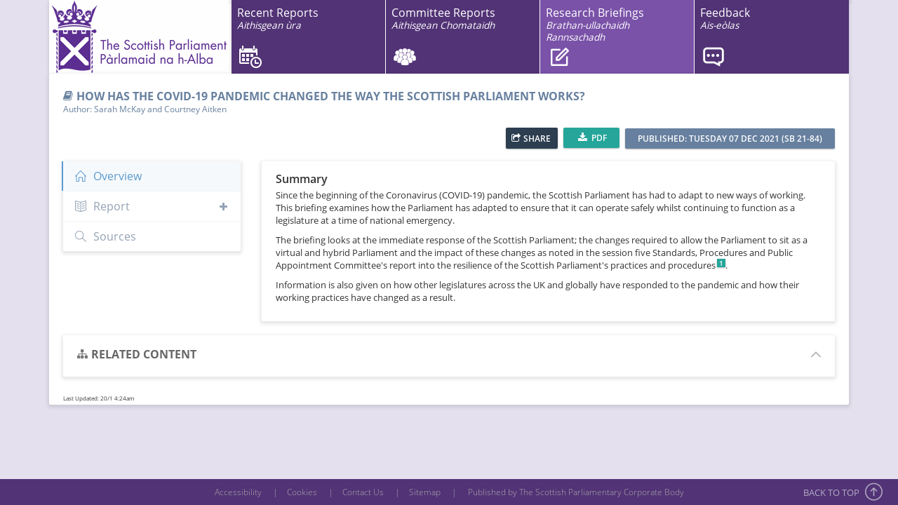

--- FILE ---
content_type: text/html; charset=utf-8
request_url: https://digitalpublications.parliament.scot/ResearchBriefings/Report/2021/12/7/65a08c41-525e-4cf4-b111-d399c44b4240-1
body_size: 11767
content:

<!DOCTYPE html>
<!--[if IE 8]> <html lang="en" class="ie8 no-js"> <![endif]-->
<!--[if IE 9]> <html lang="en" class="ie9 no-js"> <![endif]-->
<!--[if !IE]><!-->
<html lang="en">
<!--<![endif]-->
<head>
    <meta charset="utf-8" />
    <meta http-equiv="X-UA-Compatible" content="IE=edge">
    <meta name="viewport" content="width=device-width, initial-scale=1.0, user-scalable=no">
    <meta http-equiv="Content-type" content="text/html; charset=utf-8">


<meta name="description"  content="This briefing considers the changes made to the way the Scottish Parliament works because of the Coronavirus (COVID-19) pandemic. It considers adaptations made in the early days of the pandemic as well as longer term adjustments which are in place to ensure that the Parliament can continue to operate safely through the pandemic. Examples of the ways in which other legislatures have changed as a result of the pandemic are also included." />

<meta name="author"  content="Sarah McKay and Courtney Aitken " />

<meta name="keywords"  content="Policy" />

<meta  property="og:title" content="How has the COVID-19 pandemic changed the way the Scottish Parliament works?" />

<meta  property="og:type" content="article" />

<meta  property="og:url" content="https://digitalpublications.parliament.scot/ResearchBriefings/Report/2021/12/7/65a08c41-525e-4cf4-b111-d399c44b4240-1" />

<meta  property="og:site_name" content="Scottish Parliament Reports" />

<meta  property="og:description" content="This briefing considers the changes made to the way the Scottish Parliament works because of the Coronavirus (COVID-19) pandemic. It considers adaptations made in the early days of the pandemic as well as longer term adjustments which are in place to ensure that the Parliament can continue to operate safely through the pandemic. Examples of the ways in which other legislatures have changed as a result of the pandemic are also included." />

<meta  property="og:image" content="https://bprcdn.parliament.scotccf13ea0-998d-11e9-9dc9-000d3a23af40.jpeg" />

<meta name="twitter:title"  content="How has the COVID-19 pandemic changed the way the Scottish Parliament works?" />

<meta name="twitter:image"  content="https://bprcdn.parliament.scotccf13ea0-998d-11e9-9dc9-000d3a23af40.jpeg" />

<meta name="twitter:url"  content="https://digitalpublications.parliament.scot/ResearchBriefings/Report/2021/12/7/65a08c41-525e-4cf4-b111-d399c44b4240-1" />

<meta name="twitter:description"  content="This briefing considers the changes made to the way the Scottish Parliament works because of the Coronavirus (COVID-19) pandemic. It considers adaptations made in the early days of the pandemic as well as longer term adjustments which are in place to ensure that the Parliament can continue to operate safely through the pandemic. Examples of the ways in which other legislatures have changed as a result of the pandemic are also included." />

<meta name="twitter:card"  content="summary_large_image" />

<meta name="news_keywords"  content="The Scottish Parliament, How has the COVID-19 pandemic changed the way the Scottish Parliament works?, Scotland 2021, Spice, Policy, Sarah McKay and Courtney Aitken " />    <title>How has the COVID-19 pandemic changed the way the Scottish Parliament works? | Scottish Parliament</title>
    
    
        <script src="/bundles/pace.min.js"></script>
        <link href="/Content/pace.min.css" rel="stylesheet" />
        <link href="https://fonts.googleapis.com/css?family=Lato:100,300,400,700,900" rel="stylesheet" type="text/css" />
        <link href="/Content/gfonts.min.css" rel="stylesheet" />
        <link href="/Content/metronic.min.css" rel="stylesheet" />
    
    
    
    
        <link href="/Content/report.min.css" rel="stylesheet" />
    
        
        
            <link href="/Content/SpiceReport.min.css" rel="stylesheet" />
        

    
    
        <link href="/Content/bb.min.css" rel="stylesheet" />
    
    <script async src="https://www.googletagmanager.com/gtag/js?id=G-L78P1CWR9B"></script>
    <script type="text/javascript">
        //*************GOOGLE ANALYTICS HERE***************
        window.dataLayer = window.dataLayer || [];
        function ga() { dataLayer.push(arguments); }
        ga('js', new Date());

        ga('config', 'G-L78P1CWR9B');
        //*************GOOGLE ANALYTICS HERE***************

        //*************HOTJAR***************
        (function (h, o, t, j, a, r) {
            h.hj = h.hj || function () { (h.hj.q = h.hj.q || []).push(arguments) };
            h._hjSettings = { hjid: 3727311, hjsv: 6 };
            a = o.getElementsByTagName('head')[0];
            r = o.createElement('script'); r.async = 1;
            r.src = t + h._hjSettings.hjid + j + h._hjSettings.hjsv;
            a.appendChild(r);
        })(window, document, 'https://static.hotjar.com/c/hotjar-', '.js?sv=');
        //*************HOTJAR***************

        function _gaLt(event) {

            /* If GA is blocked or not loaded, or not main|middle|touch click then don't track */
            if (!ga.hasOwnProperty("loaded") || ga.loaded != true || (event.which != 1 && event.which != 2)) {
                return;
            }

            var el = event.srcElement || event.target;

            /* Loop up the DOM tree through parent elements if clicked element is not a link (eg: an image inside a link) */
            while (el && (typeof el.tagName == 'undefined' || el.tagName.toLowerCase() != 'a' || !el.href)) {
                el = el.parentNode;
            }

            /* if a link with valid href has been clicked */
            if (el && el.href) {

                var link = el.href;
                var category = "Outgoing Links";
                if (link.match(/.pdf$/)) {
                    category = "PDF Download";
                }

                /* Only if it is an external link */
                if (link.indexOf(location.host) == -1 && !link.match(/^javascript\:/i)) {

                    /* Is actual target set and not _(self|parent|top)? */
                    var target = (el.target && !el.target.match(/^_(self|parent|top)$/i)) ? el.target : false;

                    /* Assume a target if Ctrl|shift|meta-click */
                    if (event.ctrlKey || event.shiftKey || event.metaKey || event.which == 2) {
                        target = "_blank";
                    }

                    var hbrun = false; // tracker has not yet run

                    /* HitCallback to open link in same window after tracker */
                    var hitBack = function () {
                        /* run once only */
                        if (hbrun) return;
                        hbrun = true;
                        window.location.href = link;
                    };

                    if (target) { /* If target opens a new window then just track */
                        ga(
                            "send", "event", category, link,
                            document.location.pathname + document.location.search
                        );
                    } else { /* Prevent standard click, track then open */
                        event.preventDefault ? event.preventDefault() : event.returnValue = !1;
                        /* send event with callback */
                        ga(
                            "send", "event", category, link,
                            document.location.pathname + document.location.search, {
                            "hitCallback": hitBack
                        }
                        );

                        /* Run hitCallback again if GA takes longer than 1 second */
                        setTimeout(hitBack, 1000);
                    }
                }
            }
        }

        var _w = window;
        /* Use "click" if touchscreen device, else "mousedown" */
        var _gaLtEvt = ("ontouchstart" in _w) ? "click" : "mousedown";
        /* Attach the event to all clicks in the document after page has loaded */
        _w.addEventListener ? _w.addEventListener("load", function () { document.body.addEventListener(_gaLtEvt, _gaLt, !1) }, !1)
            : _w.attachEvent && _w.attachEvent("onload", function () { document.body.attachEvent("on" + _gaLtEvt, _gaLt) });

    </script>
</head>
<body>
    <div class="page-header">
        
<div class="bbHeaderBackground">
    <div class="header-border"></div>
    <div class="container ">
        <div class="bbHeader">
                <div class="spLogo hidden-xs hidden-sm hidden-md">
                <a href="http://www.parliament.scot">
                        <img src="/Content/Images/splogo.gif" alt="Scottish Parliament" />
                    </a>
                </div>
            <div class="spLogo visible-md-inline">
                <a href="http://www.parliament.scot">
                    <img src="/Content/Images/splogoportrait.gif" alt="Scottish Parliament" />
                </a>
            </div>
            
<div class="hidden-xs hidden-sm pull-right">
    <div class="page-header-menu nav-main" id="bbLargeNav">
        <div class="hor-menu">
            <ul class="nav navbar-nav">
                <li class="first calendar  col-md-3 no-col-padding">
                    <a href="/Home">
                        Recent Reports<br/>
                        <em class="gaelic-head"><small>Aithisgean &#xF9;ra</small></em>
                    </a>
                </li>
                <li class="committeereports  col-md-3 no-col-padding">
                    <a href="/Committees">
                        Committee Reports<br/>
                        <em class="gaelic-head"><small>Aithisgean Chomataidh</small></em>
                    </a>
                </li>
                <li class="researchbriefings active col-md-3 no-col-padding">
                    <a href="/ResearchBriefings">
                        Research Briefings<br/>
                        <em class="gaelic-head"><small>Brathan-ullachaidh Rannsachadh</small></em>
                    </a>
                </li>
                    <li class="feedback col-md-3 no-col-padding">
                        <a href="/cdn-cgi/l/email-protection#[base64]">
                            Feedback<br/>
                            <em class="gaelic-head"><small>Ais-e&#xF2;las</small></em>
                        </a>
                    </li>
            </ul>
        </div>
    </div>
</div>


<div class="visible-xs visible-sm">
    <div class="navbar navbar-inverse navbar-fixed-top" id="bbSmallNav">
        <div class="container">
            <div class="navbar-header" id="navbar-header">
                <button type="button" class="navbar-toggle" data-toggle="collapse"
                        data-target=".navigationbar" data-parent="#bbSmallNav">
                    <span class="icon-bar"></span>
                    <span class="icon-bar"></span>
                    <span class="icon-bar"></span>
                </button>
                <a href="/Home" class="navbar-toggle custom">
                    <span class="fa fa-home"></span>
                </a>
            </div>
            <div class="navbar-collapse collapse navigationbar bb-collapse" id="navigationBar">
                <ul class="nav navbar-nav">
                    <li class="first calendar ">
                        <a href="/Home">
                            Recent Reports
                            <em class="gaelic-head"><small>Aithisgean &#xF9;ra</small></em>
                        </a>
                    </li>
                    <li class="committeereports ">
                        <a href="/Committees">
                            Committee Reports
                            <em class="gaelic-head"><small>Aithisgean Chomataidh</small></em>
                        </a>
                    </li>
                    <li class="researchbriefings active">
                        <a href="/ResearchBriefings">
                            Research Briefings
                            <em class="gaelic-head"><small>Brathan-ullachaidh Rannsachadh</small></em>
                        </a>
                    </li>
                        <li class="feedback">
                            <a href="/cdn-cgi/l/email-protection#[base64]">
                                Feedback
                                <em class="gaelic-head"><small>Ais-e&#xF2;las</small></em>
                            </a>
                        </li>
                    <li class="padding-6 text-center hidden-sm">
                        <span class="text-white">Published by The Scottish Parliamentary Corporate Body</span>
                    </li>
                </ul>
            </div>
        </div>
    </div>
</div>
            <div class="clearfix"></div>
        </div>
    </div>
</div>
    </div>
    <div class="body-content">
        <div id="resultsDiv">
            
        </div>
        <div id="alertsDiv" class="alert alert-danger" style="display: none">
            
        </div>
        <div class="fade-in-up">
            <div class="container body-container">
                


<input id="hidReportFolder" name="hidReportFolder" type="hidden" value="65a08c41-525e-4cf4-b111-d399c44b4240-1" />
<input id="hidReportId" name="hidReportId" type="hidden" value="2502" />
<div class="row reportPage">
    <div class="col-md-12">
        <div class="portlet light">
            

<div class="portlet-title ">
    <div class="caption font-blue-hoki">
        <i class="fa fa-book font-blue-hoki" id="sectionIcon"></i>
        <span class="caption-subject bold uppercase" id="sectionHeading">How has the COVID-19 pandemic changed the way the Scottish Parliament works?</span>
        <span class="caption-helper" id="sectionCaption"></span>
            <div class="caption font-blue-hoki" id="captionLeft">
                Author: Sarah McKay and Courtney Aitken 
            </div>
    </div>
    <div class="tools mainPortlet">
        

    <input type="hidden" id="json_decbaeaabdaed" value="{&quot;description&quot;:&quot;This briefing considers the changes made to the way the Scottish Parliament works because of the Coronavirus (COVID-19) pandemic. It considers adaptations made in the early days of the pandemic as well as longer term adjustments which are in place to ensure that the Parliament can continue to operate safely through the pandemic. Examples of the ways in which other legislatures have changed as a result of the pandemic are also included.&quot;,&quot;networks&quot;:{&quot;email&quot;:{&quot;description&quot;:&quot;This briefing considers the changes made to the way the Scottish Parliament works because of the Coronavirus (COVID-19) pandemic. It considers adaptations made in the early days of the pandemic as well as longer term adjustments which are in place to ensure that the Parliament can continue to operate safely through the pandemic. Examples of the ways in which other legislatures have changed as a result of the pandemic are also included.&quot;,&quot;enabled&quot;:true},&quot;facebook&quot;:{&quot;enabled&quot;:true},&quot;googlePlus&quot;:{&quot;enabled&quot;:false},&quot;linkedin&quot;:{&quot;enabled&quot;:true},&quot;pinterest&quot;:{&quot;enabled&quot;:false},&quot;reddit&quot;:{&quot;enabled&quot;:false},&quot;twitter&quot;:{&quot;enabled&quot;:true},&quot;whatsapp&quot;:{&quot;enabled&quot;:true}},&quot;title&quot;:&quot;How has the COVID-19 pandemic changed the way the Scottish Parliament works?&quot;,&quot;ui&quot;:{&quot;buttonText&quot;:&quot;SHARE&quot;,&quot;flyout&quot;:&quot;middle left&quot;},&quot;url&quot;:&quot;https:\/\/digitalpublications.parliament.scot\/ResearchBriefings\/Report\/2021\/12\/7\/65a08c41-525e-4cf4-b111-d399c44b4240-1&quot;}"/>
    <share-button id="decbaeaabdaed" class="decbaeaabdaed json-share-button hasText">SHARE</share-button>

<ul class="share-buttons" style="display: none">
        <li>
            <a href="https://www.facebook.com/sharer/sharer.php?u=https%3a%2f%2fdigitalpublications.parliament.scot%2fResearchBriefings%2fReport%2f2021%2f12%2f7%2f65a08c41-525e-4cf4-b111-d399c44b4240-1&amp;amp;t=https%3a%2f%2fdigitalpublications.parliament.scot%2fResearchBriefings%2fReport%2f2021%2f12%2f7%2f65a08c41-525e-4cf4-b111-d399c44b4240-1" title="Share on Facebook" target="_blank">
                <img src="/img/social_flat_rounded_rects_svg/Facebook.svg">
            </a>
        </li>
        <li>
            <a href="https://twitter.com/intent/tweet?url=https%3a%2f%2fdigitalpublications.parliament.scot%2fResearchBriefings%2fReport%2f2021%2f12%2f7%2f65a08c41-525e-4cf4-b111-d399c44b4240-1&amp;amp;text=How&#x2B;has&#x2B;the&#x2B;COVID-19&#x2B;pandemic&#x2B;changed&#x2B;the&#x2B;way&#x2B;the&#x2B;Scottish&#x2B;Parliament&#x2B;works%3f" target="_blank" title="Tweet">
                <img src="/img/social_flat_rounded_rects_svg/Twitter.svg">
            </a>
        </li>
        <li>
            <a href="http://www.linkedin.com/shareArticle?mini=true&amp;amp;url=https%3a%2f%2fdigitalpublications.parliament.scot%2fResearchBriefings%2fReport%2f2021%2f12%2f7%2f65a08c41-525e-4cf4-b111-d399c44b4240-1&amp;amp;title=How&#x2B;has&#x2B;the&#x2B;COVID-19&#x2B;pandemic&#x2B;changed&#x2B;the&#x2B;way&#x2B;the&#x2B;Scottish&#x2B;Parliament&#x2B;works%3f&amp;amp;source=The&#x2B;Scottish&#x2B;Parliament&amp;amp;summary=This&#x2B;briefing&#x2B;considers&#x2B;the&#x2B;changes&#x2B;made&#x2B;to&#x2B;the&#x2B;way&#x2B;the&#x2B;Scottish&#x2B;Parliament&#x2B;works&#x2B;because&#x2B;of&#x2B;the&#x2B;Coronavirus&#x2B;(COVID-19)&#x2B;pandemic.&#x2B;It&#x2B;considers&#x2B;adaptations&#x2B;made&#x2B;in&#x2B;the&#x2B;early&#x2B;days&#x2B;of&#x2B;the&#x2B;pandemic&#x2B;as&#x2B;well&#x2B;as&#x2B;longer&#x2B;term&#x2B;adjustments&#x2B;which&#x2B;are&#x2B;in&#x2B;place&#x2B;to&#x2B;ensure&#x2B;that&#x2B;the&#x2B;Parliament&#x2B;can&#x2B;continue&#x2B;to&#x2B;operate&#x2B;safely&#x2B;through&#x2B;the&#x2B;pandemic.&#x2B;Examples&#x2B;of&#x2B;the&#x2B;ways&#x2B;in&#x2B;which&#x2B;other&#x2B;legislatures&#x2B;have&#x2B;changed&#x2B;as&#x2B;a&#x2B;result&#x2B;of&#x2B;the&#x2B;pandemic&#x2B;are&#x2B;also&#x2B;included." target="_blank" title="Share on LinkedIn">
                <img src="/img/social_flat_rounded_rects_svg/LinkedIn.svg">
            </a>
        </li>
        <li>
            <a href="/cdn-cgi/l/email-protection#[base64]" title="Email">
                <img src="/img/social_flat_rounded_rects_svg/Email.svg">
            </a>
        </li>
</ul>
            <a href="https://bprcdn.parliament.scot/published/2021/12/7/65a08c41-525e-4cf4-b111-d399c44b4240-1/SB%2021-84.pdf" class="btn btn-sm green tools-button"
               target="_blank">
                <i class="fa fa-download"></i>
                PDF
            </a>
            <span class="btn btn-sm blue-hoki sectionCodeLabel hidden-xs hidden-sm" id="sectionDate" title="Last Updated: 20/1 4:24am">
                Published: Tuesday 07 Dec 2021 (SB 21-84)
            </span>
    </div>
</div>
            <div class="portlet-body">
                <div class="row">
                    
<div class="column col-sm-1 col-xs-12 sidebar-offcanvas hidden-lg hidden-md no-padding-right-sm" id="sidebar">
    <ul class="nav hidden-xs">
        <li>
            <a id="sm-menu-sidebar" href="javascript:;" data-toggle="offcanvas" class="text-center">
                <i class="glyphicon glyphicon-chevron-right"></i>
            </a>
        </li>
    </ul>
    <ul class="nav nav-menu hidden-xs" id="sm-menu">
            <li class="active parent">
                <a href="javascript:;" class="text-center reportOverview" title="Overview"
                   id="reportOverview">
                    <i class="icon-home"></i>
                </a>
            </li>
        <li class="parent ">
            <a href="javascript:;" class="text-center reportReport" title="Report"
               id="reportReport">
                <i class="icon-book-open"></i>
            </a>
        </li>
            <li class="parent">
                <a href="javascript:;" class="reportSources" title="Sources" id="reportSources">
                    <i class="icon-magnifier"></i>
                </a>
            </li>
    </ul>
    <ul class="nav nav-menu nav-pills nav-justified visible-xs" id="xs-menu">
        <li>
            <a href="javascript:;" data-toggle="offcanvas" class="text-center">
                <i class="glyphicon glyphicon-chevron-down"></i>&nbsp;Expand
            </a>
        </li>
            <li class="active parent">
                <a href="javascript:;" class="text-center reportOverview" title="Overview"
                   id="reportOverview">
                    <i class="icon-home"></i>&nbsp;Overview
                </a>
            </li>
        <li class="parent ">
            <a href="javascript:;" class="text-center reportReport" title="Report"
               id="reportReport">
                <i class="icon-book-open"></i>&nbsp;Report
            </a>
        </li>
    </ul>
</div>
                    

<div class="col-md-3 col-sm-3 col-xs-12 hidden-sm hidden-xs" id="lg-menu">
    <div class="profile-sidebar">
        <div class="portlet light profile-sidebar-portlet">
            <div class="reportIndex">
                <ul class="nav visible-sm">
                    <li>
                        <a href="javascript:;" data-toggle="offcanvas">
                            <i class="glyphicon glyphicon-chevron-left"></i>
                            Hide
                        </a>
                    </li>
                </ul>
                <ul class="nav visible-xs">
                    <li>
                        <a href="javascript:;" data-toggle="offcanvas">
                            <i class="glyphicon glyphicon-chevron-up"></i>
                            Hide
                        </a>
                    </li>
                </ul>
                <ul class="nav nav-menu">
                        <li class="active parent">
                            <a href="javascript:;" class="reportOverview" id="reportOverview">
                                <i class="icon-home"></i>Overview
                            </a>
                        </li>
                    <li class="parent ">
                        <a role="button" data-toggle="collapse"
                           href="#indexPanel" aria-expanded="false"
                           aria-controls="indexPanel" class="reportReport" id="reportReport">
                            <i class="icon-book-open"></i>Report
                            <span class="fa fa-plus pull-right padding-top-5 collapseIcon"></span>
                        </a>
                        <div class="collapse" id="indexPanel">
                                <div id="htmlIndex" style="display: none">
                                        
<ul>
    <li>
        <a href="/published/2021/12/7/65a08c41-525e-4cf4-b111-d399c44b4240-1/Executive-Summary.html">
            Summary
        </a>
    </li>
</ul>    
<ul>
    <li>
        <a href="/published/2021/12/7/65a08c41-525e-4cf4-b111-d399c44b4240-1/Introduction.html">
            Session Five: Overview of key changes
        </a>
    </li>
</ul>    
<ul>
    <li>
        <a href="/published/2021/12/7/65a08c41-525e-4cf4-b111-d399c44b4240-1/572f699b-6b64-4f34-b010-84dae3670b6c.dita.html">
            Immediate response - March 2020
        </a>
    </li>
</ul>    
<ul>
    <li>
        <a href="/published/2021/12/7/65a08c41-525e-4cf4-b111-d399c44b4240-1/Conclusion.html">
            First lockdown and emergency COVID-19 legislation
        </a>
    </li>
</ul>    
<ul>
    <li>
        <a href="/published/2021/12/7/65a08c41-525e-4cf4-b111-d399c44b4240-1/1021a936-a9bc-47c8-9085-d414fb2bdb1c.dita.html">
            Changes to Standing Orders
        </a>
    </li>
</ul>    
<ul>
    <li>
        <a href="/published/2021/12/7/65a08c41-525e-4cf4-b111-d399c44b4240-1/5ce1e92d-0c4a-4092-8263-08d5a9c3c004.dita.html">
            Rules varied September 2020 to dissolution
        </a>
    </li>
</ul>    
<ul>
    <li>
        <a href="/published/2021/12/7/65a08c41-525e-4cf4-b111-d399c44b4240-1/1665ab3c-e6f2-4af1-bebd-7d786671c896.dita.html">
            Determinations by the Presiding Officer
        </a>
    </li>
</ul>    
<ul>
    <li>
        <a href="/published/2021/12/7/65a08c41-525e-4cf4-b111-d399c44b4240-1/28bcc1f4-1b79-478e-b2f8-8d4dcfaa8572.dita.html">
            Inquiry into the resilience of the Scottish Parliament&#x27;s practices and procedures
        </a>
    
<ul>
    <li>
        <a href="/published/2021/12/7/65a08c41-525e-4cf4-b111-d399c44b4240-1/f178525c-d580-4b6f-b05d-7c6439b484f5.dita.html">
            Recommendations from the inquiry into the resilience of the Scottish Parliament&#x27;s practices and procedures
        </a>
    
<ul>
    <li>
        <a href="/published/2021/12/7/65a08c41-525e-4cf4-b111-d399c44b4240-1/0d301d45-0c99-498f-aab2-d1e3365d7ab4.dita.html">
            New Rule 17.1A
        </a>
    </li>
</ul>    
<ul>
    <li>
        <a href="/published/2021/12/7/65a08c41-525e-4cf4-b111-d399c44b4240-1/def98a4a-3958-4665-84a7-d29f2dddcfbd.dita.html">
            Change to Rule 2.7.1
        </a>
    </li>
</ul>    
<ul>
    <li>
        <a href="/published/2021/12/7/65a08c41-525e-4cf4-b111-d399c44b4240-1/5f683214-fbc7-4820-8719-3489084c1258.dita.html">
            Change to Rule 11.7.1
        </a>
    </li>
</ul>    
<ul>
    <li>
        <a href="/published/2021/12/7/65a08c41-525e-4cf4-b111-d399c44b4240-1/51da92f2-124e-42e1-97b0-660aaa176c71.dita.html">
            Change to Rule 12.3.2
        </a>
    </li>
</ul>    
<ul>
    <li>
        <a href="/published/2021/12/7/65a08c41-525e-4cf4-b111-d399c44b4240-1/78fd5c93-c2ac-45e1-9f90-8306dcef157e.dita.html">
            Change to Rule 11.8.3
        </a>
    </li>
</ul>    
<ul>
    <li>
        <a href="/published/2021/12/7/65a08c41-525e-4cf4-b111-d399c44b4240-1/b6c0e6ef-c97b-4b7d-bb12-6763ff4a24c1.dita.html">
            Variations and suspensions not made permanent
        </a>
    </li>
</ul>    
<ul>
    <li>
        <a href="/published/2021/12/7/65a08c41-525e-4cf4-b111-d399c44b4240-1/e994be0e-7955-4300-b2b4-8db563289e39.dita.html">
            Temporary Rules in place in session six relating to COVID-19
        </a>
    </li>
</ul>    
<ul>
    <li>
        <a href="/published/2021/12/7/65a08c41-525e-4cf4-b111-d399c44b4240-1/21e6014c-cfb1-49e1-86c2-6bb18976636e.dita.html">
            MSP survey
        </a>
    </li>
</ul>    </li>
</ul>    </li>
</ul>    
<ul>
    <li>
        <a href="/published/2021/12/7/65a08c41-525e-4cf4-b111-d399c44b4240-1/Appendix-A.html">
            How have other legislatures adapted?
        </a>
    
<ul>
    <li>
        <a href="/published/2021/12/7/65a08c41-525e-4cf4-b111-d399c44b4240-1/ce45d717-0778-40e9-879b-74286e0e5279.dita.html">
            UK Legislatures
        </a>
    
<ul>
    <li>
        <a href="/published/2021/12/7/65a08c41-525e-4cf4-b111-d399c44b4240-1/76e8979c-6133-40e0-a25e-dadf1e17e9f9.dita.html">
            UK Parliament - House of Commons
        </a>
    </li>
</ul>    
<ul>
    <li>
        <a href="/published/2021/12/7/65a08c41-525e-4cf4-b111-d399c44b4240-1/d5b45714-d058-4c61-b54c-4d4a2ab37654.dita.html">
            Welsh Senedd
        </a>
    </li>
</ul>    
<ul>
    <li>
        <a href="/published/2021/12/7/65a08c41-525e-4cf4-b111-d399c44b4240-1/f63db201-651d-435b-bd10-765068ea3ea4.dita.html">
            Northern Ireland Assembly
        </a>
    </li>
</ul>    </li>
</ul>    
<ul>
    <li>
        <a href="/published/2021/12/7/65a08c41-525e-4cf4-b111-d399c44b4240-1/bdb6dd00-6a91-4e6d-8aeb-84d4cf8c4417.dita.html">
            International Legislatures
        </a>
    
<ul>
    <li>
        <a href="/published/2021/12/7/65a08c41-525e-4cf4-b111-d399c44b4240-1/0d2e2f97-5080-4b68-aac2-6a8e69f166ee.dita.html">
            Arrangements for physical, in-person meetings
        </a>
    </li>
</ul>    
<ul>
    <li>
        <a href="/published/2021/12/7/65a08c41-525e-4cf4-b111-d399c44b4240-1/84c7e081-18dd-4ab0-81c4-a8f5c0ae22a3.dita.html">
            Remote meetings, remote voting and the use of technology
        </a>
    </li>
</ul>    
<ul>
    <li>
        <a href="/published/2021/12/7/65a08c41-525e-4cf4-b111-d399c44b4240-1/84e88f41-2846-4f08-b553-df7b121fabc5.dita.html">
            Proxy Voting
        </a>
    
<ul>
    <li>
        <a href="/published/2021/12/7/65a08c41-525e-4cf4-b111-d399c44b4240-1/9ceb3515-210c-4404-9944-d6d7a8ef8ace.dita.html">
            Scottish Parliament
        </a>
    </li>
</ul>    
<ul>
    <li>
        <a href="/published/2021/12/7/65a08c41-525e-4cf4-b111-d399c44b4240-1/3e1fae9b-5062-42e7-a8a6-0cb95da0a495.dita.html">
            House of Commons
        </a>
    </li>
</ul>    
<ul>
    <li>
        <a href="/published/2021/12/7/65a08c41-525e-4cf4-b111-d399c44b4240-1/5cb3b971-702c-4030-b331-c9dc2dbfb168.dita.html">
            Welsh Senedd
        </a>
    </li>
</ul>    
<ul>
    <li>
        <a href="/published/2021/12/7/65a08c41-525e-4cf4-b111-d399c44b4240-1/2a93fd3a-8210-4016-8069-803f23099d3b.dita.html">
            Northern Ireland Assembly
        </a>
    </li>
</ul>    </li>
</ul>    
<ul>
    <li>
        <a href="/published/2021/12/7/65a08c41-525e-4cf4-b111-d399c44b4240-1/37775b91-c180-4e04-a94b-e80d6aa1a6e7.dita.html">
            Scrutiny of government responses to the pandemic
        </a>
    </li>
</ul>    </li>
</ul>    </li>
</ul>
                                </div>
                            <input id="treeviewIndexData" name="treeviewIndexData" type="hidden" value="[{&quot;href&quot;:&quot;Executive-Summary&quot;,&quot;tags&quot;:[],&quot;text&quot;:&quot;Summary&quot;},{&quot;href&quot;:&quot;Introduction&quot;,&quot;tags&quot;:[],&quot;text&quot;:&quot;Session Five: Overview of key changes&quot;},{&quot;href&quot;:&quot;572f699b-6b64-4f34-b010-84dae3670b6c.dita&quot;,&quot;tags&quot;:[],&quot;text&quot;:&quot;Immediate response - March 2020&quot;},{&quot;href&quot;:&quot;Conclusion&quot;,&quot;tags&quot;:[],&quot;text&quot;:&quot;First lockdown and emergency COVID-19 legislation&quot;},{&quot;href&quot;:&quot;1021a936-a9bc-47c8-9085-d414fb2bdb1c.dita&quot;,&quot;tags&quot;:[],&quot;text&quot;:&quot;Changes to Standing Orders&quot;},{&quot;href&quot;:&quot;5ce1e92d-0c4a-4092-8263-08d5a9c3c004.dita&quot;,&quot;tags&quot;:[],&quot;text&quot;:&quot;Rules varied September 2020 to dissolution&quot;},{&quot;href&quot;:&quot;1665ab3c-e6f2-4af1-bebd-7d786671c896.dita&quot;,&quot;tags&quot;:[],&quot;text&quot;:&quot;Determinations by the Presiding Officer&quot;},{&quot;href&quot;:&quot;28bcc1f4-1b79-478e-b2f8-8d4dcfaa8572.dita&quot;,&quot;nodes&quot;:[{&quot;href&quot;:&quot;f178525c-d580-4b6f-b05d-7c6439b484f5.dita&quot;,&quot;nodes&quot;:[{&quot;href&quot;:&quot;0d301d45-0c99-498f-aab2-d1e3365d7ab4.dita&quot;,&quot;tags&quot;:[],&quot;text&quot;:&quot;New Rule 17.1A&quot;},{&quot;href&quot;:&quot;def98a4a-3958-4665-84a7-d29f2dddcfbd.dita&quot;,&quot;tags&quot;:[],&quot;text&quot;:&quot;Change to Rule 2.7.1&quot;},{&quot;href&quot;:&quot;5f683214-fbc7-4820-8719-3489084c1258.dita&quot;,&quot;tags&quot;:[],&quot;text&quot;:&quot;Change to Rule 11.7.1&quot;},{&quot;href&quot;:&quot;51da92f2-124e-42e1-97b0-660aaa176c71.dita&quot;,&quot;tags&quot;:[],&quot;text&quot;:&quot;Change to Rule 12.3.2&quot;},{&quot;href&quot;:&quot;78fd5c93-c2ac-45e1-9f90-8306dcef157e.dita&quot;,&quot;tags&quot;:[],&quot;text&quot;:&quot;Change to Rule 11.8.3&quot;},{&quot;href&quot;:&quot;b6c0e6ef-c97b-4b7d-bb12-6763ff4a24c1.dita&quot;,&quot;tags&quot;:[],&quot;text&quot;:&quot;Variations and suspensions not made permanent&quot;},{&quot;href&quot;:&quot;e994be0e-7955-4300-b2b4-8db563289e39.dita&quot;,&quot;tags&quot;:[],&quot;text&quot;:&quot;Temporary Rules in place in session six relating to COVID-19&quot;},{&quot;href&quot;:&quot;21e6014c-cfb1-49e1-86c2-6bb18976636e.dita&quot;,&quot;tags&quot;:[],&quot;text&quot;:&quot;MSP survey&quot;}],&quot;tags&quot;:[],&quot;text&quot;:&quot;Recommendations from the inquiry into the resilience of the Scottish Parliament&#x27;s practices and procedures&quot;}],&quot;tags&quot;:[],&quot;text&quot;:&quot;Inquiry into the resilience of the Scottish Parliament&#x27;s practices and procedures&quot;},{&quot;href&quot;:&quot;Appendix-A&quot;,&quot;nodes&quot;:[{&quot;href&quot;:&quot;ce45d717-0778-40e9-879b-74286e0e5279.dita&quot;,&quot;nodes&quot;:[{&quot;href&quot;:&quot;76e8979c-6133-40e0-a25e-dadf1e17e9f9.dita&quot;,&quot;tags&quot;:[],&quot;text&quot;:&quot;UK Parliament - House of Commons&quot;},{&quot;href&quot;:&quot;d5b45714-d058-4c61-b54c-4d4a2ab37654.dita&quot;,&quot;tags&quot;:[],&quot;text&quot;:&quot;Welsh Senedd&quot;},{&quot;href&quot;:&quot;f63db201-651d-435b-bd10-765068ea3ea4.dita&quot;,&quot;tags&quot;:[],&quot;text&quot;:&quot;Northern Ireland Assembly&quot;}],&quot;tags&quot;:[],&quot;text&quot;:&quot;UK Legislatures&quot;},{&quot;href&quot;:&quot;bdb6dd00-6a91-4e6d-8aeb-84d4cf8c4417.dita&quot;,&quot;nodes&quot;:[{&quot;href&quot;:&quot;0d2e2f97-5080-4b68-aac2-6a8e69f166ee.dita&quot;,&quot;tags&quot;:[],&quot;text&quot;:&quot;Arrangements for physical, in-person meetings&quot;},{&quot;href&quot;:&quot;84c7e081-18dd-4ab0-81c4-a8f5c0ae22a3.dita&quot;,&quot;tags&quot;:[],&quot;text&quot;:&quot;Remote meetings, remote voting and the use of technology&quot;},{&quot;href&quot;:&quot;84e88f41-2846-4f08-b553-df7b121fabc5.dita&quot;,&quot;nodes&quot;:[{&quot;href&quot;:&quot;9ceb3515-210c-4404-9944-d6d7a8ef8ace.dita&quot;,&quot;tags&quot;:[],&quot;text&quot;:&quot;Scottish Parliament&quot;},{&quot;href&quot;:&quot;3e1fae9b-5062-42e7-a8a6-0cb95da0a495.dita&quot;,&quot;tags&quot;:[],&quot;text&quot;:&quot;House of Commons&quot;},{&quot;href&quot;:&quot;5cb3b971-702c-4030-b331-c9dc2dbfb168.dita&quot;,&quot;tags&quot;:[],&quot;text&quot;:&quot;Welsh Senedd&quot;},{&quot;href&quot;:&quot;2a93fd3a-8210-4016-8069-803f23099d3b.dita&quot;,&quot;tags&quot;:[],&quot;text&quot;:&quot;Northern Ireland Assembly&quot;}],&quot;tags&quot;:[],&quot;text&quot;:&quot;Proxy Voting&quot;},{&quot;href&quot;:&quot;37775b91-c180-4e04-a94b-e80d6aa1a6e7.dita&quot;,&quot;tags&quot;:[],&quot;text&quot;:&quot;Scrutiny of government responses to the pandemic&quot;}],&quot;tags&quot;:[],&quot;text&quot;:&quot;International Legislatures&quot;}],&quot;tags&quot;:[],&quot;text&quot;:&quot;How have other legislatures adapted?&quot;}]" />
                            <div id="indexTreeview"></div>
                        </div>
                    </li>
                        <li class="parent">
                            <a href="javascript:;" class="reportSources" id="reportSources">
                                <i class="icon-magnifier"></i>Sources
                            </a>
                        </li>
                </ul>
            </div>
        </div>
    </div>
</div>
                    <div id="reportContentSide" class="col-md-9 col-sm-11 col-xs-12">
                        <div id="reportLander" class="fontoContent">
                            <input id="hidHasReportLander" name="hidHasReportLander" type="hidden" value="True" />



<div class="portlet light">
    <div class="portlet-body">
        <div class="row">
            <div class="col-md-12">
                <div class="landerContent">
                        <div class="partialContents min-height60" data-url="https://bprcdn.parliament.scot/published/2021/12/7/65a08c41-525e-4cf4-b111-d399c44b4240-1/Executive-Summary.html"
                             data-callback="PostLoadContentPanel" data-show-toastr="false"
                             data-preprocess-data="UpdateRelativeHrefs"
                             data-param="#partial_" id="partial_">
                        </div>
                </div>
            </div>
        </div>

    </div>
</div>
                        </div>
                        <div class="portlet light" id="contentPortlet" style="display: none;">
                            <div class="portlet-body">
                                <div id="content-share-toolbar">
                                </div>
                                <div id="contentPanel" class="fontoContent">
                                </div>
                                <div id="content-navigation" style="display: none;">
                                    <div class="nav-buttons">
                                        <div class="nav-prev btn btn-sm blue-hoki disabled" id="previousNode">
                                            <i class="fa fa-angle-left"></i>
                                            prev
                                        </div>
                                        <div class="nav-next btn btn-sm blue-hoki disabled" id="nextNode">
                                            next
                                            <i class="fa fa-angle-right"></i>
                                        </div>
                                    </div>
                                </div>
                            </div>
                        </div>
                            <div class="portlet light" id="sourcesPortlet" style="display: none;">
                                <div class="portlet-body">
                                    <div id="sourcesPanel">
                                            
<div class="well well-sm">
    The Standards, Procedures and Public Appointments Committee of the Scottish Parliament . (2021, February 23). Standing Order Rule Changes - Inquiry into the resilience of the Scottish Parliament's practices and procedures in relation to its business. Retrieved from <a href="https://bprcdn.parliament.scot/published/SPPA/2021/2/23/67bb1cc0-ce9d-49be-8e2d-7f9af86b75d5/SPPAS052021R02.pdf" target="_blank">https://bprcdn.parliament.scot/published/SPPA/2021/2/23/67bb1cc0-ce9d-49be-8e2d-7f9af86b75d5/SPPAS052021R02.pdf</a> [accessed 1 December 2021]
</div>
    
<div class="well well-sm">
    The Standards, Procedures and Public Appointments Committee of the Scottish Parliament . (2021, February 23). Standing Order Rule Changes - Inquiry into the resilience of the Scottish Parliament's practices and procedures in relation to its business. Retrieved from <a href="https://bprcdn.parliament.scot/published/SPPA/2021/2/23/67bb1cc0-ce9d-49be-8e2d-7f9af86b75d5/SPPAS052021R02.pdf" target="_blank">https://bprcdn.parliament.scot/published/SPPA/2021/2/23/67bb1cc0-ce9d-49be-8e2d-7f9af86b75d5/SPPAS052021R02.pdf</a> [accessed 1 December 2021]
</div>
    
<div class="well well-sm">
    The Standards, Procedures and Public Appointments Committee of the Scottish Parliament . (2021, February 23). Standing Order Rule Changes - Inquiry into the resilience of the Scottish Parliament's practices and procedures in relation to its business. Retrieved from <a href="https://bprcdn.parliament.scot/published/SPPA/2021/2/23/67bb1cc0-ce9d-49be-8e2d-7f9af86b75d5/SPPAS052021R02.pdf" target="_blank">https://bprcdn.parliament.scot/published/SPPA/2021/2/23/67bb1cc0-ce9d-49be-8e2d-7f9af86b75d5/SPPAS052021R02.pdf</a> [accessed 1 December 2021]
</div>
    
<div class="well well-sm">
    The Standards, Procedures and Public Appointments Committee of the Scottish Parliament . (2021, February 23). Standing Order Rule Changes - Inquiry into the resilience of the Scottish Parliament's practices and procedures in relation to its business. Retrieved from <a href="https://bprcdn.parliament.scot/published/SPPA/2021/2/23/67bb1cc0-ce9d-49be-8e2d-7f9af86b75d5/SPPAS052021R02.pdf" target="_blank">https://bprcdn.parliament.scot/published/SPPA/2021/2/23/67bb1cc0-ce9d-49be-8e2d-7f9af86b75d5/SPPAS052021R02.pdf</a> [accessed 1 December 2021]
</div>
    
<div class="well well-sm">
    The Standards, Procedures and Public Appointments Committee of the Scottish Parliament . (2021, February 23). Standing Order Rule Changes - Inquiry into the resilience of the Scottish Parliament's practices and procedures in relation to its business. Retrieved from <a href="https://bprcdn.parliament.scot/published/SPPA/2021/2/23/67bb1cc0-ce9d-49be-8e2d-7f9af86b75d5/SPPAS052021R02.pdf" target="_blank">https://bprcdn.parliament.scot/published/SPPA/2021/2/23/67bb1cc0-ce9d-49be-8e2d-7f9af86b75d5/SPPAS052021R02.pdf</a> [accessed 1 December 2021]
</div>
    
<div class="well well-sm">
    The Standards, Procedures and Public Appointments Committee of the Scottish Parliament . (2021, February 23). Standing Order Rule Changes - Inquiry into the resilience of the Scottish Parliament's practices and procedures in relation to its business. Retrieved from <a href="https://bprcdn.parliament.scot/published/SPPA/2021/2/23/67bb1cc0-ce9d-49be-8e2d-7f9af86b75d5/SPPAS052021R02.pdf" target="_blank">https://bprcdn.parliament.scot/published/SPPA/2021/2/23/67bb1cc0-ce9d-49be-8e2d-7f9af86b75d5/SPPAS052021R02.pdf</a> [accessed 1 December 2021]
</div>
    
<div class="well well-sm">
    The Standards, Procedures and Public Appointments Committee of the Scottish Parliament . (2021, February 23). Standing Order Rule Changes - Inquiry into the resilience of the Scottish Parliament's practices and procedures in relation to its business. Retrieved from <a href="https://bprcdn.parliament.scot/published/SPPA/2021/2/23/67bb1cc0-ce9d-49be-8e2d-7f9af86b75d5/SPPAS052021R02.pdf" target="_blank">https://bprcdn.parliament.scot/published/SPPA/2021/2/23/67bb1cc0-ce9d-49be-8e2d-7f9af86b75d5/SPPAS052021R02.pdf</a> [accessed 1 December 2021]
</div>
    
<div class="well well-sm">
    The Standards, Procedures and Public Appointments Committee of the Scottish Parliament . (2021, February 23). Standing Order Rule Changes - Inquiry into the resilience of the Scottish Parliament's practices and procedures in relation to its business. Retrieved from <a href="https://bprcdn.parliament.scot/published/SPPA/2021/2/23/67bb1cc0-ce9d-49be-8e2d-7f9af86b75d5/SPPAS052021R02.pdf" target="_blank">https://bprcdn.parliament.scot/published/SPPA/2021/2/23/67bb1cc0-ce9d-49be-8e2d-7f9af86b75d5/SPPAS052021R02.pdf</a> [accessed 1 December 2021]
</div>
    
<div class="well well-sm">
    UK Parliament Hansard. (2021, August 18). Speaker's statement Volume 699: debated on Wednesday 18 August 2021. Retrieved from <a href="https://hansard.parliament.uk/commons/2021-08-18/debates/48AC7C61-2E37-42CF-9C9D-9B9D9AE3B88F/SpeakerSStatement" target="_blank">https://hansard.parliament.uk/commons/2021-08-18/debates/48AC7C61-2E37-42CF-9C9D-9B9D9AE3B88F/SpeakerSStatement</a> [accessed 3 December 2021]
</div>
    
<div class="well well-sm">
    UK Parliament Hansard. (2021, July 13). English Votes for English Laws Volume 699: debated on Tuesday 13 July 2021. Retrieved from <a href="https://hansard.parliament.uk/commons/2021-07-13/debates/97CC04FD-5886-4C37-8877-F6A599A0C7CF/EnglishVotesForEnglishLaws" target="_blank">https://hansard.parliament.uk/commons/2021-07-13/debates/97CC04FD-5886-4C37-8877-F6A599A0C7CF/EnglishVotesForEnglishLaws</a> [accessed 3 December 2021]
</div>
    
<div class="well well-sm">
    UK Parliament. (2021). MP's Guide to Procedure: Voting. Retrieved from <a href="https://guidetoprocedure.parliament.uk/collections/veO9Pw1o/voting" target="_blank">https://guidetoprocedure.parliament.uk/collections/veO9Pw1o/voting</a> [accessed 3 December 2021]
</div>
    
<div class="well well-sm">
    UK Parliament House of Commons Procedure Committee. (2021, March 14). Back to the future? Procedure after coronavirus restrictions. Retrieved from <a href="https://publications.parliament.uk/pa/cm5801/cmselect/cmproced/1282/128203.htm#footnote-026-backlink" target="_blank">https://publications.parliament.uk/pa/cm5801/cmselect/cmproced/1282/128203.htm#footnote-026-backlink</a> [accessed 3 December 2021]
</div>
    
<div class="well well-sm">
    UK Parliament. (2021). COVID-19 proceedings: voting. Retrieved from <a href="https://www.parliament.uk/about/how/covid-19-proceedings-in-the-house-of-commons/remote-voting/" target="_blank">https://www.parliament.uk/about/how/covid-19-proceedings-in-the-house-of-commons/remote-voting/</a> [accessed 3 December 2021]
</div>
    
<div class="well well-sm">
    Senedd Cymru Welsh Parliament. (2020, April 1). National Assembly for Wales holds UK’s first virtual parliamentary meeting. Retrieved from <a href="https://senedd.wales/senedd-now/news/national-assembly-for-wales-holds-uk-s-first-virtual-parliamentary-meeting/" target="_blank">https://senedd.wales/senedd-now/news/national-assembly-for-wales-holds-uk-s-first-virtual-parliamentary-meeting/</a> [accessed 3 December 2021]
</div>
    
<div class="well well-sm">
    Senedd Research. (2020, May 6). Coronavirus: Senedd procedure. Retrieved from <a href="https://research.senedd.wales/2020/05/06/coronavirus-senedd-procedure/" target="_blank">https://research.senedd.wales/2020/05/06/coronavirus-senedd-procedure/</a> [accessed 2 December 2021]
</div>
    
<div class="well well-sm">
    Senedd Cymru Welsh Parliament. (2020, June 29). Move to a Senedd ‘Hybrid’ Model. Retrieved from <a href="https://senedd.wales/senedd-now/news/move-to-a-senedd-hybrid-model/" target="_blank">https://senedd.wales/senedd-now/news/move-to-a-senedd-hybrid-model/</a> [accessed 2 December 2021]
</div>
    
<div class="well well-sm">
    Senedd Cymru Welsh Parliament. (2020, March 23). Business Committee - Fifth Senedd (Private) - Monday, 23 March 2020 17.10. Retrieved from <a href="https://business.senedd.wales/ieListDocuments.aspx?CId=425&amp;MId=6289&amp;Ver=4" target="_blank">https://business.senedd.wales/ieListDocuments.aspx?CId=425&amp;MId=6289&amp;Ver=4</a> [accessed 2 December 2021]
</div>
    
<div class="well well-sm">
    Westminster Foundation for Democracy. (2021, January). Legislative leadership in the time of COVID-19. Retrieved from <a href="https://www.wfd.org/wp-content/uploads/2021/01/Covid-19-legislative-leadership-V5.pdf" target="_blank">https://www.wfd.org/wp-content/uploads/2021/01/Covid-19-legislative-leadership-V5.pdf</a> [accessed 3 December 2021]
</div>
    
<div class="well well-sm">
    Inter-Parliamentary Union. (2020). Country compilation of parliamentary responses to the pandemic. Retrieved from <a href="https://www.ipu.org/country-compilation-parliamentary-responses-pandemic" target="_blank">https://www.ipu.org/country-compilation-parliamentary-responses-pandemic</a> [accessed 3 December 2021]
</div>
    
<div class="well well-sm">
    Jerusalem Post. (2021). Knesset to implement new restrictions following COVID outbreak. Retrieved from <a href="https://www.jpost.com/breaking-news/knesset-to-implement-new-restrictions-following-covid-outbreak-673845" target="_blank">https://www.jpost.com/breaking-news/knesset-to-implement-new-restrictions-following-covid-outbreak-673845</a> [accessed 3 December 2021]
</div>
    
<div class="well well-sm">
    The Knesset. (2021, September 12). Finance Committee approves rules requiring Knesset workers to present Green Pass or negative coronavirus test results upon demand. Retrieved from <a href="https://m.knesset.gov.il/en/news/pressreleases/pages/press12921c.aspx" target="_blank">https://m.knesset.gov.il/en/news/pressreleases/pages/press12921c.aspx</a> [accessed 3 December 2021]
</div>
    
<div class="well well-sm">
    Parliament of Australia. (2020, July 28). The Parliament’s response to the COVID-19 pandemic. Retrieved from <a href="https://www.aph.gov.au/About_Parliament/House_of_Representatives/About_the_House_News/News/The_Parliaments_response_to_the_COVID-19_pandemic" target="_blank">https://www.aph.gov.au/About_Parliament/House_of_Representatives/About_the_House_News/News/The_Parliaments_response_to_the_COVID-19_pandemic</a> [accessed 3 December 2021]
</div>
    
<div class="well well-sm">
    Parliament of Australia. (2020). Procedural and practical changes. Retrieved from <a href="https://www.aph.gov.au/Parliamentary_Business/Committees/House/Procedure/ResponsetoCOVID-19/Report/section?id=committees%2Freportrep%2F024511%2F75077" target="_blank">https://www.aph.gov.au/Parliamentary_Business/Committees/House/Procedure/ResponsetoCOVID-19/Report/section?id=committees%2Freportrep%2F024511%2F75077</a> [accessed 3 December 2021]
</div>
    
<div class="well well-sm">
    Williamson, A. (2020). Virtual Members:  Parliaments During  the Pandemic. Retrieved from <a href="https://journals.sagepub.com/doi/pdf/10.1177/2041905820933376" target="_blank">https://journals.sagepub.com/doi/pdf/10.1177/2041905820933376</a> [accessed 3 December 2021]
</div>
    
<div class="well well-sm">
    New Zealand Parliament. (2020, March 19). Standing Orders — Sessional. Retrieved from <a href="https://perma.cc/H5KT-NETV" target="_blank">https://perma.cc/H5KT-NETV</a> [accessed 3 December 2021]
</div>
    
<div class="well well-sm">
    European Parliament. (2020, March 25). Remote voting in the European Parliament and national parliaments. Retrieved from <a href="https://www.europarl.europa.eu/RegData/etudes/ATAG/2020/649348/EPRS_ATA(2020)649348_EN.pdf" target="_blank">https://www.europarl.europa.eu/RegData/etudes/ATAG/2020/649348/EPRS_ATA(2020)649348_EN.pdf</a> [accessed 2 December 2021]
</div>
    
<div class="well well-sm">
    European Parliament. (2021, November 19).  Sassoli proposal to CoP: Reintroduce remote participation regime from next week. Retrieved from <a href="https://the-president.europarl.europa.eu/en/newsroom/sassoli-proposal-to-cop-reintroduce-remote-participation-regime-from-next-week" target="_blank">https://the-president.europarl.europa.eu/en/newsroom/sassoli-proposal-to-cop-reintroduce-remote-participation-regime-from-next-week</a> [accessed 3 December 2021]
</div>
    
<div class="well well-sm">
    New Zealand Parliamentary Debates (Hansard). (2020, March 19). Parliamentary Debates (Hansard) (Draft), Mar. 19, 2020, Hon Chris Hipkins (Leader of the House), Standing  Orders – Sessional (Motion). Retrieved from <a href="https://perma.cc/H5KT-NETV" target="_blank">https://perma.cc/H5KT-NETV</a> [accessed 2 December 2021]
</div>
    
<div class="well well-sm">
    House of Commons Library. (2021). Proxy voting in divisions in the House of Commons. Retrieved from <a href="https://researchbriefings.files.parliament.uk/documents/CBP-8359/CBP-8359.pdf" target="_blank">https://researchbriefings.files.parliament.uk/documents/CBP-8359/CBP-8359.pdf</a> [accessed 1 December 2021]
</div>
    
<div class="well well-sm">
    Hansard . (2020, October 22). Business Without Debate, Volume 682 . Retrieved from <a href="https://hansard.parliament.uk/commons/2020-10-22/debates/C20BB29A-820F-41FE-B5A6-D81479BFBAC3/BusinessWithoutDebate" target="_blank">https://hansard.parliament.uk/commons/2020-10-22/debates/C20BB29A-820F-41FE-B5A6-D81479BFBAC3/BusinessWithoutDebate</a> [accessed 6 December 2021]
</div>
    
<div class="well well-sm">
    The Welsh Senedd. (2021, November). Standing Orders, Rule 12.41A. Retrieved from <a href="https://senedd.wales/media/hzlfc2rf/clean_sos-eng.pdf" target="_blank">https://senedd.wales/media/hzlfc2rf/clean_sos-eng.pdf</a> [accessed 6 December 2021]
</div>
    
<div class="well well-sm">
    The Welsh Senedd. (2021, November). Standing Orders, Rule 34.11. Retrieved from <a href="https://senedd.wales/media/hzlfc2rf/clean_sos-eng.pdf" target="_blank">https://senedd.wales/media/hzlfc2rf/clean_sos-eng.pdf</a> [accessed 6 December 2021]
</div>
    
<div class="well well-sm">
    The Northern Ireland Assembly . (2021, July 5). Standing Orders, Temporary Standing Order 112 (proxy voting). Retrieved from <a href="http://www.niassembly.gov.uk/globalassets/documents/standing-orders/standing-orders-as-amended-5-july-2021.pdf" target="_blank">http://www.niassembly.gov.uk/globalassets/documents/standing-orders/standing-orders-as-amended-5-july-2021.pdf</a> [accessed 6 December 2021]
</div>

                                    </div>
                                </div>
                            </div>
                    </div>
                </div>
                <div class="row">
                    <div class="col-md-12">
                        <div id="relatedContentPartial" class="partialContents" data-url="/BaseReport/RelatedContent?reportId=2502"
                             data-show-toastr="false" data-loading-id-only="true" data-callback="PostLoadRelatedContent">
                        </div>
                    </div>
                </div>
                <span title="2502" class="lastUpdated">Last Updated: 20/1 4:24am</span>
            </div>
        </div>
    </div>
</div>
            </div>
        </div>
    </div>
    <div id="ajaxGenericError" class="well well-lg text-center margin-top-20" style="display: none">
        <h4>
            An error occured while loading, please try again in a few minutes.
        </h4>
        <div class="text-center padding-top-10">
            <a href="javascript: location.reload;" class="btn btn-success">Refresh</a>
        </div>
    </div>
    
<footer class="page-footer navbar-fixed-bottom">
    <div class="container">
        <a href="https://www.parliament.scot/-/media/220d1ef5fa1646d3b64ea8830b31f5fa.ashx" target="_blank">Accessibility</a>
        &nbsp;|&nbsp;<a href="http://www.parliament.scot/help/46282.aspx" target="_blank">Cookies</a>
        &nbsp;|&nbsp;<a href="https://www.parliament.scot/contact-us" target="_blank">Contact Us</a>
        &nbsp;|&nbsp;<a href="/Sitemap">Sitemap</a>
        <text class="hidden-xs">&nbsp;|&nbsp;</text>
        <span class="hidden-xs" title="v2.0.0">Published by The Scottish Parliamentary Corporate Body</span>
    </div>
</footer>
<div class="scroll-to-top" style="display: block;">
    <span class="hidden-sm hidden-xs">BACK TO TOP</span>
    <i class="icon-arrow-up"></i>
</div>
    
    
        <script data-cfasync="false" src="/cdn-cgi/scripts/5c5dd728/cloudflare-static/email-decode.min.js"></script><script src="/bundles/metronic.min.js"></script>
        <script src="/bundles/bb.min.js"></script>
    
    <script type="text/javascript">
        var _urlFeedback = '/PostFeedback';

            jQuery(document).ready(function () {
                Metronic.init(); // init metronic core components
                Layout.init(); // init layout
                ComponentsDropdowns.init();
                UIToastr.init(); //init Toastr notifications

                //*************ADDITIONAL GOOGLE ANALYTICS***************
                jQuery('.menu a').click(function () {
                    var match = jQuery(this).attr('href').match(/#\S+/);
                    ga('send', 'pageview', location.pathname + match[0]);
                });
                //*************ADDITIONAL GOOGLE ANALYTICS***************
            });

    </script>
    
    <script type="text/javascript">
        var _urlReportSection = '/Committees/ReportSection';
        var _urlShareContent = '/Committees/ShareContent';
    </script>
    
    
        <script src="/bundles/report.min.js"></script>
    
        
        
            <script src="/bundles/SpiceReport.min.js"></script>
        

<script defer src="https://static.cloudflareinsights.com/beacon.min.js/vcd15cbe7772f49c399c6a5babf22c1241717689176015" integrity="sha512-ZpsOmlRQV6y907TI0dKBHq9Md29nnaEIPlkf84rnaERnq6zvWvPUqr2ft8M1aS28oN72PdrCzSjY4U6VaAw1EQ==" data-cf-beacon='{"version":"2024.11.0","token":"fd897192e9bc45d98a7912068e479f43","server_timing":{"name":{"cfCacheStatus":true,"cfEdge":true,"cfExtPri":true,"cfL4":true,"cfOrigin":true,"cfSpeedBrain":true},"location_startswith":null}}' crossorigin="anonymous"></script>
</body>
</html>


--- FILE ---
content_type: text/html; charset=utf-8
request_url: https://digitalpublications.parliament.scot/BaseReport/RelatedContent?reportId=2502&_=1768883097235
body_size: 1270
content:

<div class="portlet light" id="relatedContent">
    <div class="portlet-title slim">
        <div class="caption">
            <i class="fa fa-sitemap"></i>
            <span class="caption-subject bold uppercase">Related Content</span>
        </div>
        <div class="actions">
        </div>
        <div class="tools">
            <a href="javascript:;" class="collapse" data-original-title="" title="">
            </a>
        </div>
    </div>
    <div class="portlet-body">
        <div class="row">
            <div class="todo-tasklist">
                
<div class="col-md-4 col-sm-6 col-xs-12 margin-bottom-10">
    <a href="/ResearchBriefings/Report/2026/1/6/a631e837-f953-49d3-b6cf-c929b78fb3b5" title="SPICe Bill Summaries - Session 6 - July 2024 to June 2025">
        <div class="todo-tasklist-item todo-tasklist-item-border-purple">
            <div class="imgParent pull-left">
                <img class="" src="https://bprcdn.parliament.scot/published/2026/1/6/a631e837-f953-49d3-b6cf-c929b78fb3b5/Building_Image.png" alt="SPICe Bill Summaries - Session 6 - July 2024 to June 2025">
            </div>
            <div class="contentParent">
                <div class="todo-tasklist-item-title clamp-me">
                    SPICe Bill Summaries - Session 6 - July 2024 to June 2025
                </div>
                <div class="todo-tasklist-item-text clamp-me">
                    This briefing provides summaries of all bills considered by the Scottish Parliament during the 6th Session of Parliament, between July 2024 and June 2025.
                </div>
                <div class="todo-tasklist-controls">
                    <span class="todo-tasklist-date">
                        <i class="fa fa-calendar"></i> 06 Jan 2026
                    </span>
                </div>
            </div>
        </div>
    </a>
</div>
<div class="col-md-4 col-sm-6 col-xs-12 margin-bottom-10">
    <a href="/ResearchBriefings/Report/2025/12/16/880cbecb-c053-4acc-bc97-96ecdc177ddb" title="Scottish Parliament Statistics 2024-2025">
        <div class="todo-tasklist-item todo-tasklist-item-border-purple">
            <div class="imgParent pull-left">
                <img class="" src="https://bprcdn.parliament.scot/published/2025/12/16/880cbecb-c053-4acc-bc97-96ecdc177ddb/ConstiuencyandRegionalTotals.png" alt="Scottish Parliament Statistics 2024-2025">
            </div>
            <div class="contentParent">
                <div class="todo-tasklist-item-title clamp-me">
                    Scottish Parliament Statistics 2024-2025
                </div>
                <div class="todo-tasklist-item-text clamp-me">
                    
                </div>
                <div class="todo-tasklist-controls">
                    <span class="todo-tasklist-date">
                        <i class="fa fa-calendar"></i> 16 Dec 2025
                    </span>
                </div>
            </div>
        </div>
    </a>
</div>
<div class="col-md-4 col-sm-6 col-xs-12 margin-bottom-10">
    <a href="/ResearchBriefings/Report/2025/11/20/8177c8af-8b00-45e6-85fa-63171201ef45" title="Intergovernmental activity update Q3 2025">
        <div class="todo-tasklist-item todo-tasklist-item-border-purple">
            <div class="imgParent pull-left">
                <img class="" src="https://bprcdn.parliament.scot/published/2025/11/20/8177c8af-8b00-45e6-85fa-63171201ef45/UK%20and%20Scotland%20%281%29.jpg" alt="Intergovernmental activity update Q3 2025">
            </div>
            <div class="contentParent">
                <div class="todo-tasklist-item-title clamp-me">
                    Intergovernmental activity update Q3 2025
                </div>
                <div class="todo-tasklist-item-text clamp-me">
                    This update gives an overview of intergovernmental activity of relevance to the Scottish Parliament between the Scottish Government and the UK Government, the Welsh Government, and the Northern Ireland Executive during quarter three (July to September) of 2025.
                </div>
                <div class="todo-tasklist-controls">
                    <span class="todo-tasklist-date">
                        <i class="fa fa-calendar"></i> 20 Nov 2025
                    </span>
                </div>
            </div>
        </div>
    </a>
</div>
<div class="col-md-4 col-sm-6 col-xs-12 margin-bottom-10">
    <a href="/ResearchBriefings/Report/2025/11/4/5559ee67-9211-4e3e-9cfe-c7813fbcaf6e" title="SPICe Bill Summaries - Session 6 - July 2023 to June 2024">
        <div class="todo-tasklist-item todo-tasklist-item-border-purple">
            <div class="imgParent pull-left">
                <img class="" src="https://bprcdn.parliament.scot/published/2025/11/4/5559ee67-9211-4e3e-9cfe-c7813fbcaf6e/Building_Image.png" alt="SPICe Bill Summaries - Session 6 - July 2023 to June 2024">
            </div>
            <div class="contentParent">
                <div class="todo-tasklist-item-title clamp-me">
                    SPICe Bill Summaries - Session 6 - July 2023 to June 2024
                </div>
                <div class="todo-tasklist-item-text clamp-me">
                    This briefing provides summaries of all bills considered by the Scottish Parliament in Session 6 between July 2023 and June 2024.
                </div>
                <div class="todo-tasklist-controls">
                    <span class="todo-tasklist-date">
                        <i class="fa fa-calendar"></i> 04 Nov 2025
                    </span>
                </div>
            </div>
        </div>
    </a>
</div>
<div class="col-md-4 col-sm-6 col-xs-12 margin-bottom-10">
    <a href="/ResearchBriefings/Report/2025/11/4/913fe915-3b3c-4d96-8e1e-924711469804" title="Lived experience in the Scottish Parliament: three case studies">
        <div class="todo-tasklist-item todo-tasklist-item-border-purple">
            <div class="imgParent pull-left">
                <img class="" src="https://bprcdn.parliament.scot/published/2025/11/4/913fe915-3b3c-4d96-8e1e-924711469804/Subject%20Profile%20front%20cover.png" alt="Lived experience in the Scottish Parliament: three case studies">
            </div>
            <div class="contentParent">
                <div class="todo-tasklist-item-title clamp-me">
                    Lived experience in the Scottish Parliament: three case studies
                </div>
                <div class="todo-tasklist-item-text clamp-me">
                    This briefing presents three case studies from research undertaken as part of an Academic Fellowship based with Scottish Parliament Information Centre (SPICe) between January and July 2025. In this research, Dr Clementine Hill O&#x27;Connor (University of Glasgow) explored how lived experience has been integrated into the scrutiny work of the Scottish Parliament. This case study volume gives context to Dr Hill O&#x27;Connor&#x27;s full research briefing, but also serves as a stand-alone reference tool on case study methodology and impact.
                </div>
                <div class="todo-tasklist-controls">
                    <span class="todo-tasklist-date">
                        <i class="fa fa-calendar"></i> 04 Nov 2025
                    </span>
                </div>
            </div>
        </div>
    </a>
</div>
<div class="col-md-4 col-sm-6 col-xs-12 margin-bottom-10">
    <a href="/ResearchBriefings/Report/2025/11/4/762563b1-faca-467b-9851-f23fa11da7b3" title="The Role of Lived Experience in the Scottish Parliament ">
        <div class="todo-tasklist-item todo-tasklist-item-border-purple">
            <div class="imgParent pull-left">
                <img class="" src="https://bprcdn.parliament.scot/published/2025/11/4/762563b1-faca-467b-9851-f23fa11da7b3/Subject%20Profile%20front%20cover.png" alt="The Role of Lived Experience in the Scottish Parliament ">
            </div>
            <div class="contentParent">
                <div class="todo-tasklist-item-title clamp-me">
                    The Role of Lived Experience in the Scottish Parliament 
                </div>
                <div class="todo-tasklist-item-text clamp-me">
                    This briefing presents the findings of research undertaken as part of an Academic Fellowship based with Scottish Parliament Information Centre (SPICe) between January and July 2025. In this research, Dr Clementine Hill O&#x27;Connor (University of Glasgow) explored how lived experience has been integrated into the scrutiny work of the Scottish Parliament.A separate case study volume has been published to give context to this overarching research briefing.
                </div>
                <div class="todo-tasklist-controls">
                    <span class="todo-tasklist-date">
                        <i class="fa fa-calendar"></i> 05 Nov 2025
                    </span>
                </div>
            </div>
        </div>
    </a>
</div>
            </div>
        </div>
    </div>
</div>

--- FILE ---
content_type: text/css
request_url: https://digitalpublications.parliament.scot/Content/gfonts.min.css
body_size: 95
content:
@font-face{font-family:'Open Sans';font-style:normal;font-weight:600;src:local('Open Sans Semibold'),local('OpenSans-Semibold'),url('../../fonts/OpenSans-Semibold.eot?') format('eot');src:local('Open Sans Semibold'),local('OpenSans-Semibold'),url('../../fonts/600.woff2') format('woff2');unicode-range:U+0-FF,U+131,U+152-153,U+2C6,U+2DA,U+2DC,U+2000-206F,U+2074,U+20AC,U+2212,U+2215,U+E0FF,U+EFFD,U+F000}@font-face{font-family:'Open Sans';font-style:normal;font-weight:700;src:local('Open Sans Bold'),local('OpenSans-Bold'),url('../../fonts/OpenSans-Bold.eot?') format('eot');src:local('Open Sans Bold'),local('OpenSans-Bold'),url('../../fonts/700.woff2') format('woff2');unicode-range:U+0-FF,U+131,U+152-153,U+2C6,U+2DA,U+2DC,U+2000-206F,U+2074,U+20AC,U+2212,U+2215,U+E0FF,U+EFFD,U+F000}@font-face{font-family:'Open Sans';font-style:normal;font-weight:300;src:local('Open Sans Light'),local('OpenSans-Light'),url('../../fonts/OpenSans-Light.eot?') format('eot');src:local('Open Sans Light'),local('OpenSans-Light'),url('../../fonts/300.woff2') format('woff2');unicode-range:U+0-FF,U+131,U+152-153,U+2C6,U+2DA,U+2DC,U+2000-206F,U+2074,U+20AC,U+2212,U+2215,U+E0FF,U+EFFD,U+F000}@font-face{font-family:'Open Sans';font-style:normal;font-weight:400;src:local('Open Sans'),local('OpenSans'),url('../../fonts/OpenSans-Regular.eot?') format('eot');src:local('Open Sans'),local('OpenSans'),url('../../fonts/400.woff2') format('woff2');unicode-range:U+0-FF,U+131,U+152-153,U+2C6,U+2DA,U+2DC,U+2000-206F,U+2074,U+20AC,U+2212,U+2215,U+E0FF,U+EFFD,U+F000}

--- FILE ---
content_type: application/javascript
request_url: https://digitalpublications.parliament.scot/bundles/bb.min.js
body_size: 21265
content:
/*!
** Unobtrusive Ajax support library for jQuery
** Copyright (C) Microsoft Corporation. All rights reserved.
*/
function CancelLoadingPartials(){xhrPartialContents!=null&&xhrPartialContents.length>0&&$.each(xhrPartialContents,function(n,t){t.abort()});xhrParlPortlet!=null&&xhrParlPortlet.abort();xhrComPortlet!=null&&xhrComPortlet.abort();xhrMotionsPortlet!=null&&xhrMotionsPortlet.abort();xhrQuestionsPortlet!=null&&xhrQuestionsPortlet.abort();xhrSendFeedback!=null&&xhrSendFeedback.abort();xhrAnnouncements!=null&&xhrAnnouncements.abort()}function LoadPartialContents(n,t){var i=[];n?$(n).hasClass(t)?i.push($(n)):i=$(n).find("."+t):i=$(".partialContents");$(i).each(function(n,t){var h=$(t).data("loading-id-only"),c=$(t).data("icon-only");IsFalse(h)&&(IsTrue(c)?BlockUILoadingIcon($(this)):BlockUILoading($(this)));var f=$(t).data("url"),e=$(t).data("callback"),o=$(t).data("preprocess-data"),l=$(t).data("isPost"),s="GET";l&&(s="POST");var a=$(t).data("param"),i=$(t).data("show-toastr"),r=$(t).data("show-generic-error"),u=$(t).data("loadingId");u&&u!=""&&$("#"+u).show();f&&f.length>0&&xhrPartialContents.push($.ajax({type:s,url:f,datatype:"html",success:function(n){o&&o.length>0&&(n=window[o](n));$(t).html(n);BlockUIRemove($(this))},error:function(n,u){if(u!="abort"){if(i&&(i=="true"||i==!0||i=="True"))ShowAlertsAndResults("There has been an error.");r&&(r=="true"||r==!0||r=="True")&&ShowGenericError(t);BlockUIRemove(t)}},complete:function(){e&&e.length>0&&window[e](a);$("#"+u).hide();SetSelectOptGroupForIE10()}}))})}function ShowGenericError(n){var t=$("#ajaxGenericError");$(n).html(t);t.show()}function HideGenericError(){var n=$("#ajaxGenericError");n.hide();$("footer").before(n)}function SetSelectOptGroupForIE10(){$("body").find("optgroup").each(function(){var n=$(this);n.attr("value","0")})}function PreventFormSubmitOnEnter(){$(document).on("keydown","input",function(n){n.which==13&&n.preventDefault()})}function BindLoadingButton(){$(".btn[data-loading-text]").on("click",function(){$(this).button("loading")})}function ResetLoadingButton(n){$(n+".btn[data-loading-text]").button("reset")}function SuperclampMe(n){n&&n===!0?Superclamp.reclampAll():$(".clamp-me").clamp();$(window).on("resize",Superclamp.reclampAll)}function ConcatValues(n){var t="";for(var i in n)t+=n[i];return t}function ApplyScrollable(){$(".scroller").length>0&&$(".scroller").each(function(){var n=$(this),i=parseInt(n.attr("data-height")),r=n.attr("data-start")=="bottom"?"bottom":"top",t={height:i,color:"#666",start:r,allowPageScroll:!0};t.alwaysVisible=n.attr("data-always-visible")=="1"?!0:!1;t.disableFadeOut=!0;t.railVisible=n.attr("data-rail-visible")=="1"?!0:!1;n.slimScroll(t)})}function SendFeedback(n){xhrSendFeedback!=null&&xhrSendFeedback.abort();toastr.info("Feedback is currently being sent.","Sending!");n=n.replace(/(\r\n|\n|\r)/gm,"<br/>");var t={feedback:n},i=_urlFeedback;xhrSendFeedback=$.ajax({global:!1,url:i,type:"POST",data:JSON.stringify(t),dataType:"json",contentType:"application/json",success:function(n){n.Success==!0?(toastr.clear(),toastr.success(n.Message,"Success!")):(toastr.clear(),toastr.error(n.Message,"Error!"))},error:function(n,t){t!="abort"&&(toastr.clear(),toastr.error("There was an error sending feedback, please try again later","Error!"))}})}function RefreshPage(){location.reload(!0)}function HideAlertsAndResults(){$("#alertsDiv").html("").hide();$("#resultsDiv").html("").hide();toastr.clear()}function ShowAlertsAndResults(n){toastr.error(n,"Error!",{timeOut:0,extendedTimeOut:0})}function BlockUILoading(n){Metronic.blockUI({target:n,animate:!0})}function BlockUILoadingIcon(n){Metronic.blockUI({target:n,iconOnly:!0})}function BlockUIRemove(n){Metronic.unblockUI(n)}function ApplyCounterUp(){$().counterUp&&$("[data-counter='counterup']").counterUp({delay:10,time:1e3})}function ApplyPopovers(){$(".popovers").popover()}function ApplyShareButtons(){$(".json-share-button").each(function(){try{var n=$(this).attr("id"),t="."+n,i="#json_"+n,r=JSON.parse($(i).val());new ShareButton(t,r)}catch(u){$(this).hide();$(this).next(".share-buttons").show();console.error("Share buttons error:",u.message)}})}function CollapsePortlet(n){var t=$(n),i=t.children(".portlet-body");t.find(".tools > .collapse").removeClass("collapse").addClass("expand");i.slideUp(200)}function ExpandPortlet(n){var t=$(n),i=t.children(".portlet-body");t.find(".tools > .expand").removeClass("expand").addClass("collapse");i.slideDown(200)}function IsTrue(n){return n!==undefined&&(n==!0||n=="true"||n=="True")?!0:!1}function IsFalse(n){return n===undefined||n==!1||this=="false"||this=="False"||this==""?!0:!1}function OpenDocumentHtmlLinksInNewTab(){$(".docHtml a").each(function(){$(this).attr("target","_blank")})}function BindToggleFilterButtons(){$(".toggleFilters").toggle(function(){var n=$(this).data("target"),t="ul[data-filter-group='"+n+"']",i=$(this).closest(".filterParent").find(t);i.slideDown();$(this).html("Hide");$(this).removeClass("label-success").addClass("label-warning")},function(){var n=$(this).data("target"),t="ul[data-filter-group='"+n+"']",i=$(this).closest(".filterParent").find(t);i.slideUp();$(this).html("Show");$(this).removeClass("label-warning").addClass("label-success")})}(function(n){function i(n,t){for(var i=window,r=(n||"").split(".");i&&r.length;)i=i[r.shift()];return typeof i=="function"?i:(t.push(n),Function.constructor.apply(null,t))}function u(n){return n==="GET"||n==="POST"}function o(n,t){u(t)||n.setRequestHeader("X-HTTP-Method-Override",t)}function s(t,i,r){var u;r.indexOf("application/x-javascript")===-1&&(u=(t.getAttribute("data-ajax-mode")||"").toUpperCase(),n(t.getAttribute("data-ajax-update")).each(function(t,r){var f;switch(u){case"BEFORE":f=r.firstChild;n("<div />").html(i).contents().each(function(){r.insertBefore(this,f)});break;case"AFTER":n("<div />").html(i).contents().each(function(){r.appendChild(this)});break;case"REPLACE-WITH":n(r).replaceWith(i);break;default:n(r).html(i)}}))}function f(t,r){var e,h,f,c;(e=t.getAttribute("data-ajax-confirm"),!e||window.confirm(e))&&(h=n(t.getAttribute("data-ajax-loading")),c=parseInt(t.getAttribute("data-ajax-loading-duration"),10)||0,n.extend(r,{type:t.getAttribute("data-ajax-method")||undefined,url:t.getAttribute("data-ajax-url")||undefined,cache:!!t.getAttribute("data-ajax-cache"),beforeSend:function(n){var r;return o(n,f),r=i(t.getAttribute("data-ajax-begin"),["xhr"]).apply(t,arguments),r!==!1&&h.show(c),r},complete:function(){h.hide(c);i(t.getAttribute("data-ajax-complete"),["xhr","status"]).apply(t,arguments)},success:function(n,r,u){s(t,n,u.getResponseHeader("Content-Type")||"text/html");i(t.getAttribute("data-ajax-success"),["data","status","xhr"]).apply(t,arguments)},error:function(){i(t.getAttribute("data-ajax-failure"),["xhr","status","error"]).apply(t,arguments)}}),r.data.push({name:"X-Requested-With",value:"XMLHttpRequest"}),f=r.type.toUpperCase(),u(f)||(r.type="POST",r.data.push({name:"X-HTTP-Method-Override",value:f})),n.ajax(r))}function h(t){var i=n(t).data(e);return!i||!i.validate||i.validate()}var t="unobtrusiveAjaxClick",r="unobtrusiveAjaxClickTarget",e="unobtrusiveValidation";n(document).on("click","a[data-ajax=true]",function(n){n.preventDefault();f(this,{url:this.href,type:"GET",data:[]})});n(document).on("click","form[data-ajax=true] input[type=image]",function(i){var r=i.target.name,u=n(i.target),f=n(u.parents("form")[0]),e=u.offset();f.data(t,[{name:r+".x",value:Math.round(i.pageX-e.left)},{name:r+".y",value:Math.round(i.pageY-e.top)}]);setTimeout(function(){f.removeData(t)},0)});n(document).on("click","form[data-ajax=true] :submit",function(i){var f=i.currentTarget.name,e=n(i.target),u=n(e.parents("form")[0]);u.data(t,f?[{name:f,value:i.currentTarget.value}]:[]);u.data(r,e);setTimeout(function(){u.removeData(t);u.removeData(r)},0)});n(document).on("submit","form[data-ajax=true]",function(i){var e=n(this).data(t)||[],u=n(this).data(r),o=u&&u.hasClass("cancel");(i.preventDefault(),o||h(this))&&f(this,{url:this.action,type:this.method||"GET",data:e.concat(n(this).serializeArray())})})})(jQuery),function(n){function i(n,t){for(var i=window,r=(n||"").split(".");i&&r.length;)i=i[r.shift()];return typeof i=="function"?i:(t.push(n),Function.constructor.apply(null,t))}function u(n){return n==="GET"||n==="POST"}function o(n,t){u(t)||n.setRequestHeader("X-HTTP-Method-Override",t)}function s(t,i,r){var u;r.indexOf("application/x-javascript")===-1&&(u=(t.getAttribute("data-ajax-mode")||"").toUpperCase(),n(t.getAttribute("data-ajax-update")).each(function(t,r){var f;switch(u){case"BEFORE":f=r.firstChild;n("<div />").html(i).contents().each(function(){r.insertBefore(this,f)});break;case"AFTER":n("<div />").html(i).contents().each(function(){r.appendChild(this)});break;case"REPLACE-WITH":n(r).replaceWith(i);break;default:n(r).html(i)}}))}function f(t,r){var e,h,f,c;(e=t.getAttribute("data-ajax-confirm"),!e||window.confirm(e))&&(h=n(t.getAttribute("data-ajax-loading")),c=parseInt(t.getAttribute("data-ajax-loading-duration"),10)||0,n.extend(r,{type:t.getAttribute("data-ajax-method")||undefined,url:t.getAttribute("data-ajax-url")||undefined,cache:!!t.getAttribute("data-ajax-cache"),beforeSend:function(n){var r;return o(n,f),r=i(t.getAttribute("data-ajax-begin"),["xhr"]).apply(t,arguments),r!==!1&&h.show(c),r},complete:function(){h.hide(c);i(t.getAttribute("data-ajax-complete"),["xhr","status"]).apply(t,arguments)},success:function(n,r,u){s(t,n,u.getResponseHeader("Content-Type")||"text/html");i(t.getAttribute("data-ajax-success"),["data","status","xhr"]).apply(t,arguments)},error:function(){i(t.getAttribute("data-ajax-failure"),["xhr","status","error"]).apply(t,arguments)}}),r.data.push({name:"X-Requested-With",value:"XMLHttpRequest"}),f=r.type.toUpperCase(),u(f)||(r.type="POST",r.data.push({name:"X-HTTP-Method-Override",value:f})),n.ajax(r))}function h(t){var i=n(t).data(e);return!i||!i.validate||i.validate()}var t="unobtrusiveAjaxClick",r="unobtrusiveAjaxClickTarget",e="unobtrusiveValidation";n(document).on("click","a[data-ajax=true]",function(n){n.preventDefault();f(this,{url:this.href,type:"GET",data:[]})});n(document).on("click","form[data-ajax=true] input[type=image]",function(i){var r=i.target.name,u=n(i.target),f=n(u.parents("form")[0]),e=u.offset();f.data(t,[{name:r+".x",value:Math.round(i.pageX-e.left)},{name:r+".y",value:Math.round(i.pageY-e.top)}]);setTimeout(function(){f.removeData(t)},0)});n(document).on("click","form[data-ajax=true] :submit",function(i){var f=i.currentTarget.name,e=n(i.target),u=n(e.parents("form")[0]);u.data(t,f?[{name:f,value:i.currentTarget.value}]:[]);u.data(r,e);setTimeout(function(){u.removeData(t);u.removeData(r)},0)});n(document).on("submit","form[data-ajax=true]",function(i){var e=n(this).data(t)||[],u=n(this).data(r),o=u&&u.hasClass("cancel");(i.preventDefault(),o||h(this))&&f(this,{url:this.action,type:this.method||"GET",data:e.concat(n(this).serializeArray())})})}(jQuery);!function(n){if("object"==typeof exports)module.exports=n();else if("function"==typeof define&&define.amd)define(n);else{var t;"undefined"!=typeof window?t=window:"undefined"!=typeof global?t=global:"undefined"!=typeof self&&(t=self);t.ShareButton=n()}}(function(){return function n(t,i,r){function u(f,o){var h,s;if(!i[f]){if(!t[f]){if(h=typeof require=="function"&&require,!o&&h)return h(f,!0);if(e)return e(f,!0);throw new Error("Cannot find module '"+f+"'");}s=i[f]={exports:{}};t[f][0].call(s.exports,function(n){var i=t[f][1][n];return u(i?i:n)},s,s.exports,n,t,i,r)}return i[f].exports}for(var e=typeof require=="function"&&require,f=0;f<r.length;f++)u(r[f]);return u}({1:[function(n,t){n("../../modules/es6.array.iterator");t.exports=n("../../modules/$.core").Array.values},{"../../modules/$.core":6,"../../modules/es6.array.iterator":34}],2:[function(n,t){n("../../modules/es6.math.trunc");t.exports=n("../../modules/$.core").Math.trunc},{"../../modules/$.core":6,"../../modules/es6.math.trunc":35}],3:[function(n,t){n("../../modules/es6.symbol");t.exports=n("../../modules/$.core").Symbol},{"../../modules/$.core":6,"../../modules/es6.symbol":36}],4:[function(n,t){var i=n("./$.is-object");t.exports=function(n){if(!i(n))throw TypeError(n+" is not an object!");return n}},{"./$.is-object":17}],5:[function(n,t){var i={}.toString;t.exports=function(n){return i.call(n).slice(8,-1)}},{}],6:[function(n,t){var i=t.exports={version:"1.2.3"};typeof __e=="number"&&(__e=i)},{}],7:[function(n,t){var r=n("./$.global"),u=n("./$.core"),o=n("./$.hide"),s=n("./$.redef"),f="prototype",e=function(n,t){return function(){return n.apply(t,arguments)}},i=function(n,t,h){var l,v,c,w,p=n&i.G,b=n&i.P,a=p?r:n&i.S?r[t]||(r[t]={}):(r[t]||{})[f],y=p?u:u[t]||(u[t]={});p&&(h=t);for(l in h)v=!(n&i.F)&&a&&l in a,c=(v?a:h)[l],w=n&i.B&&v?e(c,r):b&&typeof c=="function"?e(Function.call,c):c,a&&!v&&s(a,l,c),y[l]!=c&&o(y,l,w),b&&((y[f]||(y[f]={}))[l]=c)};r.core=u;i.F=1;i.G=2;i.S=4;i.P=8;i.B=16;i.W=32;t.exports=i},{"./$.core":6,"./$.global":12,"./$.hide":14,"./$.redef":26}],8:[function(n,t){t.exports=function(n){if(n==undefined)throw TypeError("Can't call method on  "+n);return n}},{}],9:[function(n,t){var i=n("./$");t.exports=function(n){var t=i.getKeys(n),r=i.getSymbols;if(r)for(var u=r(n),o=i.isEnum,f=0,e;u.length>f;)o.call(n,e=u[f++])&&t.push(e);return t}},{"./$":22}],10:[function(n,t){t.exports=function(n){try{return!!n()}catch(t){return!0}}},{}],11:[function(n,t){var u={}.toString,f=n("./$.to-iobject"),i=n("./$").getNames,r=typeof window=="object"&&Object.getOwnPropertyNames?Object.getOwnPropertyNames(window):[],e=function(n){try{return i(n)}catch(t){return r.slice()}};t.exports.get=function(n){return r&&u.call(n)=="[object Window]"?e(n):i(f(n))}},{"./$":22,"./$.to-iobject":30}],12:[function(n,t){var i=t.exports=typeof window!="undefined"&&window.Math==Math?window:typeof self!="undefined"&&self.Math==Math?self:Function("return this")();typeof __g=="number"&&(__g=i)},{}],13:[function(n,t){var i={}.hasOwnProperty;t.exports=function(n,t){return i.call(n,t)}},{}],14:[function(n,t){var i=n("./$"),r=n("./$.property-desc");t.exports=n("./$.support-desc")?function(n,t,u){return i.setDesc(n,t,r(1,u))}:function(n,t,i){return n[t]=i,n}},{"./$":22,"./$.property-desc":25,"./$.support-desc":28}],15:[function(n,t){var i=n("./$.cof");t.exports=Object("z").propertyIsEnumerable(0)?Object:function(n){return i(n)=="String"?n.split(""):Object(n)}},{"./$.cof":5}],16:[function(n,t){var i=n("./$.cof");t.exports=Array.isArray||function(n){return i(n)=="Array"}},{"./$.cof":5}],17:[function(n,t){t.exports=function(n){return typeof n=="object"?n!==null:typeof n=="function"}},{}],18:[function(n,t){"use strict";var r=n("./$"),i={};n("./$.hide")(i,n("./$.wks")("iterator"),function(){return this});t.exports=function(t,u,f){t.prototype=r.create(i,{next:n("./$.property-desc")(1,f)});n("./$.tag")(t,u+" Iterator")}},{"./$":22,"./$.hide":14,"./$.property-desc":25,"./$.tag":29,"./$.wks":33}],19:[function(n,t){"use strict";var f=n("./$.library"),r=n("./$.def"),l=n("./$.redef"),e=n("./$.hide"),a=n("./$.has"),u=n("./$.wks")("iterator"),o=n("./$.iterators"),v=!([].keys&&"next"in[].keys()),s="@@iterator",h="keys",i="values",c=function(){return this};t.exports=function(t,y,p,w,b,k,d){var ut;n("./$.iter-create")(p,y,w);var tt=function(n){switch(n){case h:return function(){return new p(this,n)};case i:return function(){return new p(this,n)}}return function(){return new p(this,n)}},ft=y+" Iterator",g=t.prototype,et=g[u]||g[s]||b&&g[b],nt=et||tt(b),it,rt;if(et&&(ut=n("./$").getProto(nt.call(new t)),n("./$.tag")(ut,ft,!0),!f&&a(g,s)&&e(ut,u,c)),(!f||d)&&e(g,u,nt),o[y]=nt,o[ft]=c,b)if(it={values:b==i?nt:tt(i),keys:k?nt:tt(h),entries:b!=i?nt:tt("entries")},d)for(rt in it)rt in g||l(g,rt,it[rt]);else r(r.P+r.F*v,y,it)}},{"./$":22,"./$.def":7,"./$.has":13,"./$.hide":14,"./$.iter-create":18,"./$.iterators":21,"./$.library":24,"./$.redef":26,"./$.tag":29,"./$.wks":33}],20:[function(n,t){t.exports=function(n,t){return{value:t,done:!!n}}},{}],21:[function(n,t){t.exports={}},{}],22:[function(n,t){var i=Object;t.exports={create:i.create,getProto:i.getPrototypeOf,isEnum:{}.propertyIsEnumerable,getDesc:i.getOwnPropertyDescriptor,setDesc:i.defineProperty,setDescs:i.defineProperties,getKeys:i.keys,getNames:i.getOwnPropertyNames,getSymbols:i.getOwnPropertySymbols,each:[].forEach}},{}],23:[function(n,t){var i=n("./$"),r=n("./$.to-iobject");t.exports=function(n,t){for(var u=r(n),f=i.getKeys(u),s=f.length,e=0,o;s>e;)if(u[o=f[e++]]===t)return o}},{"./$":22,"./$.to-iobject":30}],24:[function(n,t){t.exports=!1},{}],25:[function(n,t){t.exports=function(n,t){return{enumerable:!(n&1),configurable:!(n&2),writable:!(n&4),value:t}}},{}],26:[function(n,t){var e=n("./$.global"),i=n("./$.hide"),r=n("./$.uid")("src"),u="toString",f=Function[u],o=(""+f).split(u);n("./$.core").inspectSource=function(n){return f.call(n)};(t.exports=function(n,t,u,f){typeof u=="function"&&(u.hasOwnProperty(r)||i(u,r,n[t]?""+n[t]:o.join(String(t))),u.hasOwnProperty("name")||i(u,"name",t));n===e?n[t]=u:(f||delete n[t],i(n,t,u))})(Function.prototype,u,function(){return typeof this=="function"&&this[r]||f.call(this)})},{"./$.core":6,"./$.global":12,"./$.hide":14,"./$.uid":31}],27:[function(n,t){var i=n("./$.global"),r="__core-js_shared__",u=i[r]||(i[r]={});t.exports=function(n){return u[n]||(u[n]={})}},{"./$.global":12}],28:[function(n,t){t.exports=!n("./$.fails")(function(){return Object.defineProperty({},"a",{get:function(){return 7}}).a!=7})},{"./$.fails":10}],29:[function(n,t){var r=n("./$").setDesc,u=n("./$.has"),i=n("./$.wks")("toStringTag");t.exports=function(n,t,f){n&&!u(n=f?n:n.prototype,i)&&r(n,i,{configurable:!0,value:t})}},{"./$":22,"./$.has":13,"./$.wks":33}],30:[function(n,t){var i=n("./$.iobject"),r=n("./$.defined");t.exports=function(n){return i(r(n))}},{"./$.defined":8,"./$.iobject":15}],31:[function(n,t){var i=0,r=Math.random();t.exports=function(n){return"Symbol(".concat(n===undefined?"":n,")_",(++i+r).toString(36))}},{}],32:[function(n,t){var i=n("./$.wks")("unscopables");[][i]==undefined&&n("./$.hide")(Array.prototype,i,{});t.exports=function(n){[][i][n]=!0}},{"./$.hide":14,"./$.wks":33}],33:[function(n,t){var r=n("./$.shared")("wks"),i=n("./$.global").Symbol;t.exports=function(t){return r[t]||(r[t]=i&&i[t]||(i||n("./$.uid"))("Symbol."+t))}},{"./$.global":12,"./$.shared":27,"./$.uid":31}],34:[function(n){"use strict";var i=n("./$.unscope"),t=n("./$.iter-step"),r=n("./$.iterators"),u=n("./$.to-iobject");n("./$.iter-define")(Array,"Array",function(n,t){this._t=u(n);this._i=0;this._k=t},function(){var i=this._t,r=this._k,n=this._i++;return!i||n>=i.length?(this._t=undefined,t(1)):r=="keys"?t(0,n):r=="values"?t(0,i[n]):t(0,[n,i[n]])},"values");r.Arguments=r.Array;i("keys");i("values");i("entries")},{"./$.iter-define":19,"./$.iter-step":20,"./$.iterators":21,"./$.to-iobject":30,"./$.unscope":32}],35:[function(n){var t=n("./$.def");t(t.S,"Math",{trunc:function(n){return(n>0?Math.floor:Math.ceil)(n)}})},{"./$.def":7}],36:[function(n){"use strict";var r=n("./$"),w=n("./$.global"),i=n("./$.has"),b=n("./$.support-desc"),u=n("./$.def"),ut=n("./$.redef"),ft=n("./$.fails"),et=n("./$.shared"),k=n("./$.tag"),bt=n("./$.uid"),ot=n("./$.wks"),kt=n("./$.keyof"),st=n("./$.get-names"),dt=n("./$.enum-keys"),gt=n("./$.is-array"),ni=n("./$.an-object"),c=n("./$.to-iobject"),d=n("./$.property-desc"),ht=r.getDesc,e=r.setDesc,h=r.create,ct=st.get,f=w.Symbol,l=w.JSON,a=l&&l.stringify,v=!1,t=ot("_hidden"),ti=r.isEnum,y=et("symbol-registry"),o=et("symbols"),p=typeof f=="function",s=Object.prototype,g=b&&ft(function(){return h(e({},"a",{get:function(){return e(this,"a",{value:7}).a}})).a!=7})?function(n,t,i){var r=ht(s,t);r&&delete s[t];e(n,t,i);r&&n!==s&&e(s,t,r)}:e,lt=function(n){var r=o[n]=h(f.prototype);return r._k=n,b&&v&&g(s,n,{configurable:!0,set:function(r){i(this,t)&&i(this[t],n)&&(this[t][n]=!1);g(this,n,d(1,r))}}),r},nt=function(n){return typeof n=="symbol"},tt=function(n,r,u){return u&&i(o,r)?(u.enumerable?(i(n,t)&&n[t][r]&&(n[t][r]=!1),u=h(u,{enumerable:d(0,!1)})):(i(n,t)||e(n,t,d(1,{})),n[t][r]=!0),g(n,r,u)):e(n,r,u)},it=function(n,t){ni(n);for(var i=dt(t=c(t)),r=0,f=i.length,u;f>r;)tt(n,u=i[r++],t[u]);return n},at=function(n,t){return t===undefined?h(n):it(h(n),t)},vt=function(n){var r=ti.call(this,n);return r||!i(this,n)||!i(o,n)||i(this,t)&&this[t][n]?r:!0},yt=function(n,r){var u=ht(n=c(n),r);return!u||!i(o,r)||i(n,t)&&n[t][r]||(u.enumerable=!0),u},pt=function(n){for(var u=ct(c(n)),f=[],e=0,r;u.length>e;)i(o,r=u[e++])||r==t||f.push(r);return f},wt=function(n){for(var t=ct(c(n)),r=[],u=0,f;t.length>u;)i(o,f=t[u++])&&r.push(o[f]);return r},ii=function(n){for(var i=[n],u=1,f=arguments,t,r;f.length>u;)i.push(f[u++]);return t=i[1],typeof t=="function"&&(r=t),(r||!gt(t))&&(t=function(n,t){return r&&(t=r.call(this,n,t)),nt(t)?void 0:t}),i[1]=t,a.apply(l,i)},ri=ft(function(){var n=f();return a([n])!="[null]"||a({a:n})!="{}"||a(Object(n))!="{}"}),rt;p||(f=function(){if(nt(this))throw TypeError("Symbol is not a constructor");return lt(bt(arguments.length>0?arguments[0]:undefined))},ut(f.prototype,"toString",function(){return this._k}),nt=function(n){return n instanceof f},r.create=at,r.isEnum=vt,r.getDesc=yt,r.setDesc=tt,r.setDescs=it,r.getNames=st.get=pt,r.getSymbols=wt,b&&!n("./$.library")&&ut(s,"propertyIsEnumerable",vt,!0));rt={"for":function(n){return i(y,n+="")?y[n]:y[n]=f(n)},keyFor:function(n){return kt(y,n)},useSetter:function(){v=!0},useSimple:function(){v=!1}};r.each.call("hasInstance,isConcatSpreadable,iterator,match,replace,search,species,split,toPrimitive,toStringTag,unscopables".split(","),function(n){var t=ot(n);rt[n]=p?t:lt(t)});v=!0;u(u.G+u.W,{Symbol:f});u(u.S,"Symbol",rt);u(u.S+u.F*!p,"Object",{create:at,defineProperty:tt,defineProperties:it,getOwnPropertyDescriptor:yt,getOwnPropertyNames:pt,getOwnPropertySymbols:wt});l&&u(u.S+u.F*(!p||ri),"JSON",{stringify:ii});k(f,"Symbol");k(Math,"Math",!0);k(w.JSON,"JSON",!0)},{"./$":22,"./$.an-object":4,"./$.def":7,"./$.enum-keys":9,"./$.fails":10,"./$.get-names":11,"./$.global":12,"./$.has":13,"./$.is-array":16,"./$.keyof":23,"./$.library":24,"./$.property-desc":25,"./$.redef":26,"./$.shared":27,"./$.support-desc":28,"./$.tag":29,"./$.to-iobject":30,"./$.uid":31,"./$.wks":33}],37:[function(n,t){"use strict";function f(n){return n&&n.__esModule?n:{"default":n}}function e(n,t){if(!(n instanceof t))throw new TypeError("Cannot call a class as a function");}function o(n,t){if(typeof t!="function"&&t!==null)throw new TypeError("Super expression must either be null or a function, not "+typeof t);n.prototype=Object.create(t&&t.prototype,{constructor:{value:n,enumerable:!1,writable:!0,configurable:!0}});t&&(Object.setPrototypeOf?Object.setPrototypeOf(n,t):n.__proto__=t)}var u=function(){function n(n,t){for(var i,r=0;r<t.length;r++)i=t[r],i.enumerable=i.enumerable||!1,i.configurable=!0,"value"in i&&(i.writable=!0),Object.defineProperty(n,i.key,i)}return function(t,i,r){return i&&n(t.prototype,i),r&&n(t,r),t}}(),i=function(n,t,i){var e=!0,r,f,o;n:while(e){var u=n,s=t,h=i;if(e=!1,u===null&&(u=Function.prototype),r=Object.getOwnPropertyDescriptor(u,s),r===undefined){if(f=Object.getPrototypeOf(u),f===null)return undefined;n=f;t=s;i=h;e=!0;r=f=undefined;continue n}else return"value"in r?r.value:(o=r.get,o===undefined)?undefined:o.call(h)}},s=n("./share-utils"),h=f(s),r;n("core-js/fn/symbol");n("core-js/fn/array/iterator");n("core-js/fn/math/trunc");r=function(n){function t(n,r){e(this,t);i(Object.getPrototypeOf(t.prototype),"constructor",this).call(this);typeof n=="object"?(this.element=undefined,r=n):this.element=n;this.el={head:document.getElementsByTagName("head")[0],body:document.getElementsByTagName("body")[0]};this.config={enabledNetworks:0,protocol:"//",url:window.location.href,caption:null,title:this._defaultTitle(),image:this._defaultImage(),description:this._defaultDescription(),ui:{flyout:"sb-top sb-center",buttonText:null,namespace:"sb-",networkOrder:[],collision:!1},networks:{googlePlus:{enabled:!0,url:null},twitter:{enabled:!0,url:null,description:null},facebook:{enabled:!0,loadSdk:!0,url:null,appId:null,title:null,caption:null,description:null,image:null},pinterest:{enabled:!0,url:null,image:null,description:null},reddit:{enabled:!0,url:null,title:null},linkedin:{enabled:!0,url:null,title:null,description:null},whatsapp:{enabled:!0,description:null,url:null},email:{enabled:!0,title:null,description:null}}};this.listener=null;this._setup(this.element,r)}return o(t,n),u(t,[{key:"open",value:function(){this._public("Open")}},{key:"close",value:function(){this._public("Close")}},{key:"toggle",value:function(){this._public("Toggle")}},{key:"toggleListen",value:function(){this._public("Listen")}},{key:"_public",value:function(n){var e=undefined,r,h,f,c;e=typeof element=="undefined"?i(Object.getPrototypeOf(t.prototype),"_objToArray",this).call(this,document.getElementsByTagName("share-button")):document.querySelectorAll(element);var u=!0,o=!1,s=undefined;try{for(r=e[Symbol.iterator]();!(u=(h=r.next()).done);u=!0)f=h.value,c=f.getElementsByClassName(this.config.ui.namespace+"social")[0],this["_event"+n](f,c)}catch(l){o=!0;s=l}finally{try{!u&&r["return"]&&r["return"]()}finally{if(o)throw s;}}}},{key:"_setup",value:function(n,r){var u=undefined,f,a,e,o,w,b;typeof n=="undefined"?u=i(Object.getPrototypeOf(t.prototype),"_objToArray",this).call(this,document.getElementsByTagName("share-button")):(u=document.querySelectorAll("share-button"+n),typeof u=="object"&&(u=i(Object.getPrototypeOf(t.prototype),"_objToArray",this).call(this,u)));this._merge(this.config,r);this.config.networks.whatsapp.enabled&&!this._isMobile()&&(this.config.networks.whatsapp.enabled=!1);this.config.ui.networkOrder.length===0&&(this.config.ui.networkOrder=["facebook","twitter","linkedin","email","whatsapp","pinterest","googlePlus","reddit"]);var s=!0,c=!1,l=undefined;try{for(f=Object.keys(this.config.networks)[Symbol.iterator]();!(s=(a=f.next()).done);s=!0)e=a.value,this.config.ui.networkOrder.indexOf(e.toString())<0&&(this.config.networks[e].enabled=!1,this.config.ui.networkOrder.push(e))}catch(v){c=!0;l=v}finally{try{!s&&f["return"]&&f["return"]()}finally{if(c)throw l;}}this._fixFlyout();this._detectNetworks();this._normalizeNetworkConfiguration();this.config.networks.facebook.enabled&&this.config.networks.facebook.loadSdk&&this._injectFacebookSdk();var k=0,h=!0,y=!1,p=undefined;try{for(o=u[Symbol.iterator]();!(h=(w=o.next()).done);h=!0)b=w.value,this._setupInstance(b,k++)}catch(v){y=!0;p=v}finally{try{!h&&o["return"]&&o["return"]()}finally{if(y)throw p;}}}},{key:"_setupInstance",value:function(n,t){var i=this,r,u,f,e;this._hide(n);this._addClass(n,"sharer-"+t);this._injectHtml(n);this._show(n);r=n.getElementsByClassName(this.config.ui.namespace+"social")[0];u=n.getElementsByTagName("li");this._addClass(r,"networks-"+this.config.enabledNetworks);n.addEventListener("click",function(){return i._eventToggle(n,r)});f=function(t){var r=u[t];typeof r!="undefined"&&function(){var t=r.getAttribute("data-network"),u=r.getElementsByTagName("a")[0];i._addClass(r,i.config.networks[t]["class"]);r.className!=="email"&&u.setAttribute("onclick","return false");u.addEventListener("mousedown",function(){i._hook("before",t,n)});u.addEventListener("mouseup",function(){i["_network"+t.capFLetter()](r)});u.addEventListener("click",function(){i._hook("after",t,n)})}()};for(e in Object.keys(u))f(e)}},{key:"_eventToggle",value:function(n,t){this._hasClass(t,"active")?this._eventClose(t):this._eventOpen(n,t)}},{key:"_eventOpen",value:function(n,t){this._hasClass(t,"load")&&this._removeClass(t,"load");this.collision&&this._collisionDetection(n,t);this._addClass(t,"active")}},{key:"_eventClose",value:function(n){this._removeClass(n,"active")}},{key:"_eventListen",value:function(n,t){var i=this,r=this._getDimensions(n,t);this.listener===null?this.listener=window.setInterval(function(){return i._adjustClasses(n,t,r)},100):(window.clearInterval(this.listener),this.listener=null)}},{key:"_fixFlyout",value:function(){var n=this.config.ui.flyout.split(" ");n[0].substring(0,this.config.ui.namespace.length)!==this.config.ui.namespace&&(n[0]=""+this.config.ui.namespace+n[0]);n[1].substring(0,this.config.ui.namespace.length)!==this.config.ui.namespace&&(n[1]=""+this.config.ui.namespace+n[1]);this.config.ui.flyout=n.join(" ")}},{key:"_collisionDetection",value:function(n,t){var r=this,i=this._getDimensions(n,t);this._adjustClasses(n,t,i);n.classList.contains("clicked")||(window.addEventListener("scroll",function(){return r._adjustClasses(n,i)}),window.addEventListener("resize",function(){return r._adjustClasses(n,i)}),n.classList.add("clicked"))}},{key:"_getDimensions",value:function(n,t){return{networksWidth:t.offsetWidth,buttonHeight:n.offsetHeight,buttonWidth:n.offsetWidth}}},{key:"_adjustClasses",value:function(n,t,i){var u=window.innerWidth,e=window.innerHeight,f=n.getBoundingClientRect().left+i.buttonWidth/2,o=u-f,s=n.getBoundingClientRect().top+i.buttonHeight/2,r=this._findLocation(f,s,u,e);if(r[1]==="middle"&&r[0]!=="center"&&(r[0]==="left"&&u<=f+220+i.buttonWidth/2||r[0]==="right"&&u<=o+220+i.buttonWidth/2))t.classList.add(this.config.ui.namespace+"top"),t.classList.remove(this.config.ui.namespace+"middle"),t.classList.remove(this.config.ui.namespace+"bottom");else{switch(r[0]){case"left":t.classList.add(this.config.ui.namespace+"right");t.classList.remove(this.config.ui.namespace+"center");t.classList.remove(this.config.ui.namespace+"left");break;case"center":r[1]!=="top"&&t.classList.add(this.config.ui.namespace+"top");t.classList.add(this.config.ui.namespace+"center");t.classList.remove(this.config.ui.namespace+"left");t.classList.remove(this.config.ui.namespace+"right");t.classList.remove(this.config.ui.namespace+"middle");break;case"right":t.classList.add(this.config.ui.namespace+"left");t.classList.remove(this.config.ui.namespace+"center");t.classList.remove(this.config.ui.namespace+"right")}switch(r[1]){case"top":t.classList.add(this.config.ui.namespace+"bottom");t.classList.remove(this.config.ui.namespace+"middle");r[0]!=="center"&&t.classList.remove(this.config.ui.namespace+"top");break;case"middle":r[0]!=="center"&&(t.classList.add(this.config.ui.namespace+"middle"),t.classList.remove(this.config.ui.namespace+"top"));t.classList.remove(this.config.ui.namespace+"bottom");break;case"bottom":t.classList.add(this.config.ui.namespace+"top");t.classList.remove(this.config.ui.namespace+"middle");t.classList.remove(this.config.ui.namespace+"bottom")}}}},{key:"_findLocation",value:function(n,t,i,r){var u=Math.trunc(3*(1-(i-n)/i)),f=Math.trunc(3*(1-(r-t)/r));return u>=3?u=2:u<=-1&&(u=0),f>=3?f=2:f<=-1&&(f=0),[["left","center","right"][u],["top","middle","bottom"][f]]}},{key:"_networkFacebook",value:function(n){return this.config.networks.facebook.loadSdk?window.FB?(this._updateHref(n,"https://www.facebook.com/sharer/sharer.php",{u:this.config.networks.facebook.url}),FB.ui({method:"feed",name:this.config.networks.facebook.title,link:this.config.networks.facebook.url,picture:this.config.networks.facebook.image,caption:this.config.networks.facebook.caption,description:this.config.networks.facebook.description})):console.error("The Facebook JS SDK hasn't loaded yet."):this._updateHref(n,"https://www.facebook.com/sharer/sharer.php",{u:this.config.networks.facebook.url})}},{key:"_networkTwitter",value:function(n){this._updateHref(n,"https://twitter.com/intent/tweet",{text:this.config.networks.twitter.description,url:this.config.networks.twitter.url})}},{key:"_networkGooglePlus",value:function(n){this._updateHref(n,"https://plus.google.com/share",{url:this.config.networks.googlePlus.url})}},{key:"_networkPinterest",value:function(n){this._updateHref(n,"https://www.pinterest.com/pin/create/button",{url:this.config.networks.pinterest.url,media:this.config.networks.pinterest.image,description:this.config.networks.pinterest.description})}},{key:"_networkLinkedin",value:function(n){this._updateHref(n,"https://www.linkedin.com/shareArticle",{mini:"true",url:this.config.networks.linkedin.url,title:this.config.networks.linkedin.title,summary:this.config.networks.linkedin.description})}},{key:"_networkEmail",value:function(n){this._updateHref(n,"mailto:",{subject:this.config.networks.email.title,body:this.config.url+" \n\n"+this.config.networks.email.description})}},{key:"_networkReddit",value:function(n){this._updateHref(n,"http://www.reddit.com/submit",{url:this.config.networks.reddit.url,title:this.config.networks.reddit.title})}},{key:"_networkWhatsapp",value:function(n){this._updateHref(n,"whatsapp://send",{text:this.config.networks.whatsapp.description+" "+this.config.networks.whatsapp.url})}},{key:"_injectStylesheet",value:function(n){if(!this.el.head.querySelector("link[href='"+n+"']")){var t=document.createElement("link");t.setAttribute("rel","stylesheet");t.setAttribute("href",n);this.el.head.appendChild(t)}}},{key:"_injectHtml",value:function(n){var s=this.config.ui.networkOrder,u="",i=!0,f=!1,e=undefined,t,o,r;try{for(t=s[Symbol.iterator]();!(i=(o=t.next()).done);i=!0)r=o.value,u+="<li class='"+r+"' data-network='"+r+"'><a><\/a><\/li>"}catch(h){f=!0;e=h}finally{try{!i&&t["return"]&&t["return"]()}finally{if(f)throw e;}}n.innerHTML=this.config.ui.buttonText+"<div class='"+this.config.ui.namespace+"social load "+this.config.ui.flyout+"'><ul>"+u+"<\/ul><\/div>"}},{key:"_injectFacebookSdk",value:function(){var n,t;window.FB||!this.config.networks.facebook.appId||this.el.body.querySelector("#fb-root")||(n=document.createElement("script"),n.text="window.fbAsyncInit=function(){FB.init({appId:'"+this.config.networks.facebook.appId+"',status:true,xfbml:true})};(function(e,t,n){var r,i=e.getElementsByTagName(t)[0];if (e.getElementById(n)){return}r=e.createElement(t);r.id=n;r.src='//connect.facebook.net/en_US/all.js';i.parentNode.insertBefore(r,i)})(document,'script','facebook-jssdk');",t=document.createElement("div"),t.id="fb-root",this.el.body.appendChild(t),this.el.body.appendChild(n))}},{key:"_hook",value:function(n,t,i){var u=this.config.networks[t][n],r;typeof u=="function"&&(r=u.call(this.config.networks[t],i),r!==undefined&&(r=this._normalizeFilterConfigUpdates(r),this.extend(this.config.networks[t],r,!0),this._normalizeNetworkConfiguration()))}},{key:"_defaultTitle",value:function(){var n=undefined;return(n=document.querySelector('meta[property="og:title"]')||document.querySelector('meta[name="twitter:title"]'))?n.getAttribute("content"):(n=document.querySelector("title"))?n.textContent||n.innerText:void 0}},{key:"_defaultImage",value:function(){var n=undefined;if(n=document.querySelector('meta[property="og:image"]')||document.querySelector('meta[name="twitter:image"]'))return n.getAttribute("content")}},{key:"_defaultDescription",value:function(){var n=undefined;return(n=document.querySelector('meta[property="og:description"]')||document.querySelector('meta[name="twitter:description"]')||document.querySelector('meta[name="description"]'))?n.getAttribute("content"):""}},{key:"_detectNetworks",value:function(){var u=!0,e=!1,o=undefined,t,s,i,l,r;try{for(t=Object.keys(this.config.networks)[Symbol.iterator]();!(u=(s=t.next()).done);u=!0){var n=s.value,v=undefined,f=!0,h=!1,c=undefined;try{for(i=Object.keys(this.config.networks[n])[Symbol.iterator]();!(f=(l=i.next()).done);f=!0)r=l.value,this.config.networks[n][r]===null&&(this.config.networks[n][r]=this.config[r])}catch(a){h=!0;c=a}finally{try{!f&&i["return"]&&i["return"]()}finally{if(h)throw c;}}this.config.networks[n].enabled?(this["class"]="enabled",this.config.enabledNetworks+=1):this["class"]="disabled";this.config.networks[n]["class"]=this["class"]}}catch(a){e=!0;o=a}finally{try{!u&&t["return"]&&t["return"]()}finally{if(e)throw o;}}}},{key:"_normalizeNetworkConfiguration",value:function(){this.config.networks.facebook.appId||(this.config.networks.facebook.loadSdk=!1);!this.config.networks.twitter.description||this._isEncoded(this.config.networks.twitter.description)||(this.config.networks.twitter.description=encodeURIComponent(this.config.networks.twitter.description));typeof this.config.networks.facebook.appId=="number"&&(this.config.networks.facebook.appId=this.config.networks.facebook.appId.toString())}},{key:"_normalizeFilterConfigUpdates",value:function(n){return this.config.networks.facebook.appId!==n.appId&&(console.warn("You are unable to change the Facebook appId after the button has been initialized. Please update your Facebook filters accordingly."),delete n.appId),this.config.networks.facebook.loadSdk!==n.loadSdk&&(console.warn("You are unable to change the Facebook loadSdk option after the button has been initialized. Please update your Facebook filters accordingly."),delete n.appId),n}}]),t}(h["default"]);t.exports=r},{"./share-utils":38,"core-js/fn/array/iterator":1,"core-js/fn/math/trunc":2,"core-js/fn/symbol":3}],38:[function(n,t,i){"use strict";function f(n,t){if(!(n instanceof t))throw new TypeError("Cannot call a class as a function");}var r,u;Object.defineProperty(i,"__esModule",{value:!0});r=function(){function n(n,t){for(var i,r=0;r<t.length;r++)i=t[r],i.enumerable=i.enumerable||!1,i.configurable=!0,"value"in i&&(i.writable=!0),Object.defineProperty(n,i.key,i)}return function(t,i,r){return i&&n(t.prototype,i),r&&n(t,r),t}}();u=function(){function n(){f(this,n)}return r(n,[{key:"_getStyle",value:function(n,t){var i="";return document.defaultView&&document.defaultView.getComputedStyle?i=document.defaultView.getComputedStyle(n,"").getPropertyValue(t):n.currentStyle&&(t=t.replace(/\-(\w)/g,function(n,t){return t.toUpperCase()}),i=n.currentStyle[t]),i}},{key:"_hide",value:function(n){n.style.display="none"}},{key:"_show",value:function(n){n.style.display="inline-block"}},{key:"_hasClass",value:function(n,t){return n.classList.contains(t)}},{key:"_addClass",value:function(n,t){n.classList.add(t)}},{key:"_removeClass",value:function(n,t){n.classList.remove(t)}},{key:"_isEncoded",value:function(n){return n=n.toRFC3986(),decodeURIComponent(n)!==n}},{key:"_encode",value:function(n){return typeof n=="undefined"||n===null||this._isEncoded(n)?encodeURIComponent(n):n.toRFC3986()}},{key:"_getUrl",value:function(n){var r=this,u=arguments.length<=1||arguments[1]===undefined?!1:arguments[1],i=arguments.length<=2||arguments[2]===undefined?{}:arguments[2],t=function(){var f=[],t=!0,e=!1,o=undefined,n,s,u,h;try{for(n=Object.keys(i)[Symbol.iterator]();!(t=(s=n.next()).done);t=!0)u=s.value,h=i[u],f.push(u+"="+r._encode(h))}catch(c){e=!0;o=c}finally{try{!t&&n["return"]&&n["return"]()}finally{if(e)throw o;}}return f.join("&")}();return t&&(t="?"+t),n+t}},{key:"_updateHref",value:function(n,t,i){var f=t.indexOf("mailto:")>=0,u=n.getElementsByTagName("a")[0],r;u.setAttribute("href",this._getUrl(t,!f,i));f||this.config.networks.facebook.loadSdk&&n.getAttribute("class")==="facebook"?window.location.href=u.href:(r={width:500,height:350},r.top=screen.height/2-r.height/2,r.left=screen.width/2-r.width/2,window.open(u.href,"_blank"))}},{key:"popup",value:function(n){var u=this,r=arguments.length<=1||arguments[1]===undefined?{}:arguments[1],t={width:500,height:350},i;t.top=screen.height/2-t.height/2;t.left=screen.width/2-t.width/2;i=function(){var f=[],t=!0,e=!1,o=undefined,n,s,i,h;try{for(n=Object.keys(r)[Symbol.iterator]();!(t=(s=n.next()).done);t=!0)i=s.value,h=r[i],f.push(i+"="+u._encode(h))}catch(c){e=!0;o=c}finally{try{!t&&n["return"]&&n["return"]()}finally{if(e)throw o;}}return f.join("&")}();i&&(i="?"+i);window.open(n+i,"targetWindow","\n        toolbar=no,\n        location=no,\n        status=no,\n        menubar=no,\n        scrollbars=yes,\n        resizable=yes,\n        left="+t.left+",\n        top="+t.top+",\n        width="+t.width+",\n        height="+t.height+"\n      ")}},{key:"_merge",value:function(n){function t(){return n.apply(this,arguments)}return t.toString=function(){return n.toString()},t}(function(n,t){var i,r,u,f;typeof n!="object"&&(n={});for(i in t)if(t.hasOwnProperty(i)){if(r=t[i],typeof r=="object"){n[i]=this._merge(n[i],r);continue}n[i]=r}for(u=2,f=arguments.length;u<f;u++)_merge(n,arguments[u]);return n})},{key:"_objToArray",value:function(n){var t=[];for(var i in n)typeof n[i]=="object"&&t.push(n[i]);return t}},{key:"_isMobile",value:function(){return navigator.userAgent.match(/Android|iPhone|PhantomJS/i)&&!navigator.userAgent.match(/iPod|iPad/i)?!0:!1}}]),n}();String.prototype.toRFC3986=function(){var n=encodeURIComponent(this);n.replace(/[!'()*]/g,function(n){return"%"+n.charCodeAt(0).toString(16)})};String.prototype.capFLetter=function(){return this.charAt(0).toUpperCase()+this.slice(1)};i["default"]=u;t.exports=i["default"]},{}]},{},[37])(37)});
/*!
 * Superclamp 0.1.3
 * https://github.com/makandra/superclamp
 */
(function(){var n,k,d,o,s,g,h,c,l,nt,a,tt,t,v,y,p,w,u,it,rt,ut,ft,f,b,et,r,ot,e,st,i=function(n,t){return function(){return n.apply(t,arguments)}},ht=[].slice;nt=!1;d=!1;g="superclamp:done";tt="superclamp:update";l="superclamp:instance";a="superclamp-ready";o="superclamp:dimensions";s="superclamp:distanceToBottomRight";h="superclamp:fragmentNodes";c="superclamp:fragmentValues";k=".clamp-ellipsis.is-not-required {\n  visibility: hidden !important;\n}\n.clamp-hidden {\n  display: none !important;\n}";n=window.jQuery;n("<style type='text/css'>"+k+"<\/style>").appendTo(document.head);n.fn.clamp=function(){return this.each(function(){return Superclamp.clamp(this)}),y(),this};n(function(){return n(document).on(tt,Superclamp.reclampAll)});this.Superclamp=function(){function o(r){var u;this.$element=r;this._clampNode=i(this._clampNode,this);this._checkFit=i(this._checkFit,this);this._unchanged=i(this._unchanged,this);this._distanceToBottomRight=i(this._distanceToBottomRight,this);this._getEllipsisAt=i(this._getEllipsisAt,this);this._clampThis=i(this._clampThis,this);this._storeDistance=i(this._storeDistance,this);this._updateElementAt=i(this._updateElementAt,this);this._updateEllipsisSize=i(this._updateEllipsisSize,this);t("initialize",this.$element);u=document.createTextNode(" ");this.$ellipsis=n('<span class="clamp-ellipsis">…<\/span>');this.$element.append(u,this.$ellipsis);this.$element.data(l,this);this.$element.attr(a,!0)}return o.clamp=function(i){var r,u;return t(".clamp",i),r=n(i),u=r.data(l)||new o(r),u.clamp()},o.reclampAll=function(t){var u,i,f,r;for(t==null&&(t=document),r=n(t).find("["+a+"]"),i=0,f=r.length;i<f;i++)u=r[i],o.clamp(u);return y()},o.prototype.clamp=function(){return r("query",function(n){return function(){return n._updateEllipsisSize(),n._updateElementAt(),n._unchanged()?t("unchanged",n.$element):n._clampThis()}}(this))},o.prototype._updateEllipsisSize=function(){return st(this.$ellipsis)},o.prototype._updateElementAt=function(){return this.elementAt=it(this.$element)},o.prototype._storeDistance=function(){var n;return n=this._distanceToBottomRight(),t("storing distance",n),this.$ellipsis.data(s,n)},o.prototype._clampThis=function(){return et("_clampThis",this.$element),this._clampNode(this.$element.get(0),function(n){return function(t){return n._storeDistance(),r("layout",function(){return n.$ellipsis.toggleClass("is-not-required",t),n.$element.trigger(g)})}}(this))},o.prototype._getEllipsisAt=function(){return rt(this.$ellipsis)},o.prototype._distanceToBottomRight=function(){var n;return n=this._getEllipsisAt(),[this.elementAt.right-n.right,this.elementAt.bottom-n.bottom]},o.prototype._unchanged=function(){var i,r,u,f,e,n;return n=this.$ellipsis.data(s),n!=null?(i=n[0],u=n[1],e=this._distanceToBottomRight(),r=e[0],f=e[1],t("_unchanged: %o == %o && %o == %o",i,r,u,f),i===r&&u===f):!1},o.prototype._checkFit=function(n){return r("query",function(i){return function(){var u,r;return r=i._getEllipsisAt(),u=r.bottom<=i.elementAt.bottom&&r.right<=i.elementAt.right,t("checkFit: %o (bottom: %o <= %o, right: %o <= %o)",u,r.bottom,i.elementAt.bottom,r.right,i.elementAt.right),n(u)}}(this))},o.prototype._clampNode=function(i,o,s){var h,c;return s==null&&(s=!0),h=function(n){return function(u,f,s){return r("query",function(){var l,v,a;return t("findBestFit #contents: %o, nodeName: %o, prefix: %o",u,i.nodeName,f),u.length===0?o(s):u.length===1?c?(i.nodeValue=f+u[0],n._checkFit(function(n){return r("layout",function(){return function(){return n?o(s):(i.nodeValue=f.replace(RegExp(" $"),""),o(!1))}}(this))})):n._clampNode(u[0],o,s):(v=Math.floor(u.length/2),l=u.slice(0,v),a=u.slice(v),t("findBestFit head: %o, tail: %o",l,a),c?i.nodeValue=f+l.join(" "):(e(l),ft(a)),n._checkFit(function(n){return r("layout",function(){return function(){return n?(t("fits"),c?h(a,i.nodeValue+" ",s):h(a,"",s)):(t("wont fit"),h(l,f,!1))}}(this))}))})}}(this),c=i.nodeName==="#text",r("layout",function(t){return function(){var r,o;return c?(f(i),h(u(i),"",s)):i.nodeName!=="#comment"?(r=n(i),e([r]),o=p(r),r.is(t.$element)&&(o=o.slice(0,-2)),h(o,"",s)):void 0}}(this))},o}();b={layout:[],query:[]};r=function(n,t){return b[n].push(t)};v=function(n){var r,i;if(i=b[n],i.length===0)return!0;for(t("draining",n);r=i.shift();)r();return!1};y=function(){for(var t,i,n=[];!(t&&i);)t=v("layout"),n.push(i=v("query"));return n};t=function(){var t,n;if(t=1<=arguments.length?ht.call(arguments,0):[],d)return(n=window.console)!=null?typeof n.debug=="function"?n.debug.apply(n,t):void 0:void 0};et=function(){var t,n;if(t=1<=arguments.length?ht.call(arguments,0):[],nt)return(n=window.console)!=null?typeof n.log=="function"?n.log.apply(n,t):void 0:void 0};st=function(n){var i,r;return i=n.height(),r=n.width(),n.data(o,[r,i]),t("storeDimensions",r,i),[r,i]};ut=function(n){return n.data(o)};rt=function(n){var u,i,r,f;return r=ut(n)||[n.width(),n.height()],f=r[0],u=r[1],i={top:n.prop("offsetTop"),left:n.prop("offsetLeft")},i.bottom==null&&(i.bottom=i.top+u),i.right==null&&(i.right=i.left+f),t("getPosition of %o: %o",n,i),i};it=function(n){var o,t,r,u,i,f,e;return o=n.css("box-sizing")==="border-box",f=n.prop("offsetTop"),u=n.prop("offsetLeft"),r=parseInt(n.css("max-height"))||parseInt(n.css("height")),e=parseInt(n.css("max-width"))||parseInt(n.css("width")),o&&(i={top:parseInt(n.css("padding-top"))||0,left:parseInt(n.css("padding-left"))||0,right:parseInt(n.css("padding-right"))||0,bottom:parseInt(n.css("padding-bottom"))||0},t={top:parseInt(n.css("border-top-width"))||0,left:parseInt(n.css("border-left-width"))||0,right:parseInt(n.css("border-right-width"))||0,bottom:parseInt(n.css("border-bottom-width"))||0},f+=i.top+t.top,u+=i.left+t.left,e-=i.left+i.right+t.left+t.right,r-=i.top+i.bottom+t.top+t.bottom),{top:f,left:u,right:u+e,bottom:f+r,width:e,height:r}};w=function(t){var i,u,r,f;return i=n(t.parentNode),r=i.data(h)||[],f=i.data(c)||[],u=n.inArray(t,r),[r,f,u,i]};ot=function(n,t){var f,i,u,r,e;return r=w(n),u=r[0],e=r[1],i=r[2],f=r[3],i<0&&(i=u.length),u[i]=n,e[i]=t,f.data(h,u),f.data(c,e),t};u=function(n){var u,i,f,t,r;return t=w(n),f=t[0],r=t[1],i=t[2],u=t[3],r[i]};f=function(n){return u(n)==null&&ot(n,n.nodeValue.split(/\s+/)),n};p=function(t){return n.makeArray(t.get(0).childNodes)};ft=function(t){var r,e,i,u;for(u=[],r=0,e=t.length;r<e;r++)i=t[r],i.nodeName==="#text"?(f(i),u.push(i.nodeValue="")):u.push(n(i).addClass("clamp-hidden"));return u};e=function(t){var s,r,h,i,o;for(o=[],r=0,h=t.length;r<h;r++)i=t[r],i.nodeName==="#text"?(f(i),o.push(i.nodeValue=u(i).join(" "))):(s=n(i),s.removeClass("clamp-hidden"),o.push(e(p(s))));return o}}).call(this);
/*!
* jquery.counterup.js 1.0
*
* Copyright 2013, Benjamin Intal http://gambit.ph @bfintal
* Released under the GPL v2 License
*
* Date: Nov 26, 2013
*/
(function(n){"use strict";n.fn.counterUp=function(t){var i=n.extend({time:400,delay:10},t);return this.each(function(){var t=n(this),r=i,u=function(){var e=[],f=r.time/r.delay,n=t.text(),h=/[0-9]+,[0-9]+/.test(n),u,i,s;n=n.replace(/,/g,"");var l=/^[0-9]+$/.test(n),o=/^[0-9]+\.[0-9]+$/.test(n),c=o?(n.split(".")[1]||[]).length:0;for(u=f;u>=1;u--){if(i=parseInt(n/f*u),o&&(i=parseFloat(n/f*u).toFixed(c)),h)while(/(\d+)(\d{3})/.test(i.toString()))i=i.toString().replace(/(\d+)(\d{3})/,"$1,$2");e.unshift(i)}t.data("counterup-nums",e);t.text("0");s=function(){t.text(t.data("counterup-nums").shift());t.data("counterup-nums").length?setTimeout(t.data("counterup-func"),r.delay):(delete t.data("counterup-nums"),t.data("counterup-nums",null),t.data("counterup-func",null))};t.data("counterup-func",s);setTimeout(t.data("counterup-func"),r.delay)};t.waypoint(u,{offset:"100%",triggerOnce:!0})})}})(jQuery);
/*!
Waypoints - 4.0.1
Copyright © 2011-2016 Caleb Troughton
Licensed under the MIT license.
https://github.com/imakewebthings/waypoints/blob/master/licenses.txt
*/
(function(){"use strict";function n(r){if(!r)throw new Error("No options passed to Waypoint constructor");if(!r.element)throw new Error("No element option passed to Waypoint constructor");if(!r.handler)throw new Error("No handler option passed to Waypoint constructor");this.key="waypoint-"+i;this.options=n.Adapter.extend({},n.defaults,r);this.element=this.options.element;this.adapter=new n.Adapter(this.element);this.callback=r.handler;this.axis=this.options.horizontal?"horizontal":"vertical";this.enabled=this.options.enabled;this.triggerPoint=null;this.group=n.Group.findOrCreate({name:this.options.group,axis:this.axis});this.context=n.Context.findOrCreateByElement(this.options.context);n.offsetAliases[this.options.offset]&&(this.options.offset=n.offsetAliases[this.options.offset]);this.group.add(this);this.context.add(this);t[this.key]=this;i+=1}var i=0,t={};n.prototype.queueTrigger=function(n){this.group.queueTrigger(this,n)};n.prototype.trigger=function(n){this.enabled&&this.callback&&this.callback.apply(this,n)};n.prototype.destroy=function(){this.context.remove(this);this.group.remove(this);delete t[this.key]};n.prototype.disable=function(){return this.enabled=!1,this};n.prototype.enable=function(){return this.context.refresh(),this.enabled=!0,this};n.prototype.next=function(){return this.group.next(this)};n.prototype.previous=function(){return this.group.previous(this)};n.invokeAll=function(n){var r=[],u,i,f;for(u in t)r.push(t[u]);for(i=0,f=r.length;i<f;i++)r[i][n]()};n.destroyAll=function(){n.invokeAll("destroy")};n.disableAll=function(){n.invokeAll("disable")};n.enableAll=function(){n.Context.refreshAll();for(var i in t)t[i].enabled=!0;return this};n.refreshAll=function(){n.Context.refreshAll()};n.viewportHeight=function(){return window.innerHeight||document.documentElement.clientHeight};n.viewportWidth=function(){return document.documentElement.clientWidth};n.adapters=[];n.defaults={context:window,continuous:!0,enabled:!0,group:"default",horizontal:!1,offset:0};n.offsetAliases={"bottom-in-view":function(){return this.context.innerHeight()-this.adapter.outerHeight()},"right-in-view":function(){return this.context.innerWidth()-this.adapter.outerWidth()}};window.Waypoint=n})(),function(){"use strict";function f(n){window.setTimeout(n,1e3/60)}function n(u){this.element=u;this.Adapter=t.Adapter;this.adapter=new this.Adapter(u);this.key="waypoint-context-"+r;this.didScroll=!1;this.didResize=!1;this.oldScroll={x:this.adapter.scrollLeft(),y:this.adapter.scrollTop()};this.waypoints={vertical:{},horizontal:{}};u.waypointContextKey=this.key;i[u.waypointContextKey]=this;r+=1;t.windowContext||(t.windowContext=!0,t.windowContext=new n(window));this.createThrottledScrollHandler();this.createThrottledResizeHandler()}var r=0,i={},t=window.Waypoint,u=window.onload;n.prototype.add=function(n){var t=n.options.horizontal?"horizontal":"vertical";this.waypoints[t][n.key]=n;this.refresh()};n.prototype.checkEmpty=function(){var n=this.Adapter.isEmptyObject(this.waypoints.horizontal),t=this.Adapter.isEmptyObject(this.waypoints.vertical),r=this.element==this.element.window;n&&t&&!r&&(this.adapter.off(".waypoints"),delete i[this.key])};n.prototype.createThrottledResizeHandler=function(){function i(){n.handleResize();n.didResize=!1}var n=this;this.adapter.on("resize.waypoints",function(){n.didResize||(n.didResize=!0,t.requestAnimationFrame(i))})};n.prototype.createThrottledScrollHandler=function(){function i(){n.handleScroll();n.didScroll=!1}var n=this;this.adapter.on("scroll.waypoints",function(){(!n.didScroll||t.isTouch)&&(n.didScroll=!0,t.requestAnimationFrame(i))})};n.prototype.handleResize=function(){t.Context.refreshAll()};n.prototype.handleScroll=function(){var u={},i={horizontal:{newScroll:this.adapter.scrollLeft(),oldScroll:this.oldScroll.x,forward:"right",backward:"left"},vertical:{newScroll:this.adapter.scrollTop(),oldScroll:this.oldScroll.y,forward:"down",backward:"up"}},r,f,n,s;for(r in i){var t=i[r],h=t.newScroll>t.oldScroll,c=h?t.forward:t.backward;for(f in this.waypoints[r])if(n=this.waypoints[r][f],n.triggerPoint!==null){var e=t.oldScroll<n.triggerPoint,o=t.newScroll>=n.triggerPoint,l=e&&o,a=!e&&!o;(l||a)&&(n.queueTrigger(c),u[n.group.id]=n.group)}}for(s in u)u[s].flushTriggers();this.oldScroll={x:i.horizontal.newScroll,y:i.vertical.newScroll}};n.prototype.innerHeight=function(){return this.element==this.element.window?t.viewportHeight():this.adapter.innerHeight()};n.prototype.remove=function(n){delete this.waypoints[n.axis][n.key];this.checkEmpty()};n.prototype.innerWidth=function(){return this.element==this.element.window?t.viewportWidth():this.adapter.innerWidth()};n.prototype.destroy=function(){var t=[],i,r,n,u;for(i in this.waypoints)for(r in this.waypoints[i])t.push(this.waypoints[i][r]);for(n=0,u=t.length;n<u;n++)t[n].destroy()};n.prototype.refresh=function(){var u=this.element==this.element.window,l=u?undefined:this.adapter.offset(),f={},o,e,i,a;this.handleScroll();o={horizontal:{contextOffset:u?0:l.left,contextScroll:u?0:this.oldScroll.x,contextDimension:this.innerWidth(),oldScroll:this.oldScroll.x,forward:"right",backward:"left",offsetProp:"left"},vertical:{contextOffset:u?0:l.top,contextScroll:u?0:this.oldScroll.y,contextDimension:this.innerHeight(),oldScroll:this.oldScroll.y,forward:"down",backward:"up",offsetProp:"top"}};for(e in o){i=o[e];for(a in this.waypoints[e]){var n=this.waypoints[e][a],r=n.options.offset,v=n.triggerPoint,y=0,s=v==null,p,h,c,w,b;n.element!==n.element.window&&(y=n.adapter.offset()[i.offsetProp]);typeof r=="function"?r=r.apply(n):typeof r=="string"&&(r=parseFloat(r),n.options.offset.indexOf("%")>-1&&(r=Math.ceil(i.contextDimension*r/100)));p=i.contextScroll-i.contextOffset;n.triggerPoint=Math.floor(y+p-r);h=v<i.oldScroll;c=n.triggerPoint>=i.oldScroll;w=h&&c;b=!h&&!c;!s&&w?(n.queueTrigger(i.backward),f[n.group.id]=n.group):!s&&b?(n.queueTrigger(i.forward),f[n.group.id]=n.group):s&&i.oldScroll>=n.triggerPoint&&(n.queueTrigger(i.forward),f[n.group.id]=n.group)}}return t.requestAnimationFrame(function(){for(var n in f)f[n].flushTriggers()}),this};n.findOrCreateByElement=function(t){return n.findByElement(t)||new n(t)};n.refreshAll=function(){for(var n in i)i[n].refresh()};n.findByElement=function(n){return i[n.waypointContextKey]};window.onload=function(){u&&u();n.refreshAll()};t.requestAnimationFrame=function(n){var t=window.requestAnimationFrame||window.mozRequestAnimationFrame||window.webkitRequestAnimationFrame||f;t.call(window,n)};t.Context=n}(),function(){"use strict";function i(n,t){return n.triggerPoint-t.triggerPoint}function u(n,t){return t.triggerPoint-n.triggerPoint}function n(n){this.name=n.name;this.axis=n.axis;this.id=this.name+"-"+this.axis;this.waypoints=[];this.clearTriggerQueues();r[this.axis][this.name]=this}var r={vertical:{},horizontal:{}},t=window.Waypoint;n.prototype.add=function(n){this.waypoints.push(n)};n.prototype.clearTriggerQueues=function(){this.triggerQueues={up:[],down:[],left:[],right:[]}};n.prototype.flushTriggers=function(){var n,t,e,r,o,f;for(n in this.triggerQueues)for(t=this.triggerQueues[n],e=n==="up"||n==="left",t.sort(e?u:i),r=0,o=t.length;r<o;r+=1)f=t[r],(f.options.continuous||r===t.length-1)&&f.trigger([n]);this.clearTriggerQueues()};n.prototype.next=function(n){this.waypoints.sort(i);var r=t.Adapter.inArray(n,this.waypoints),u=r===this.waypoints.length-1;return u?null:this.waypoints[r+1]};n.prototype.previous=function(n){this.waypoints.sort(i);var r=t.Adapter.inArray(n,this.waypoints);return r?this.waypoints[r-1]:null};n.prototype.queueTrigger=function(n,t){this.triggerQueues[t].push(n)};n.prototype.remove=function(n){var i=t.Adapter.inArray(n,this.waypoints);i>-1&&this.waypoints.splice(i,1)};n.prototype.first=function(){return this.waypoints[0]};n.prototype.last=function(){return this.waypoints[this.waypoints.length-1]};n.findOrCreate=function(t){return r[t.axis][t.name]||new n(t)};t.Group=n}(),function(){"use strict";function t(t){this.$element=n(t)}var n=window.jQuery,i=window.Waypoint;n.each(["innerHeight","innerWidth","off","offset","on","outerHeight","outerWidth","scrollLeft","scrollTop"],function(n,i){t.prototype[i]=function(){var n=Array.prototype.slice.call(arguments);return this.$element[i].apply(this.$element,n)}});n.each(["extend","inArray","isEmptyObject"],function(i,r){t[r]=n[r]});i.adapters.push({name:"jquery",Adapter:t});i.Adapter=t}(),function(){"use strict";function n(n){return function(){var r=[],i=arguments[0];return n.isFunction(arguments[0])&&(i=n.extend({},arguments[1]),i.handler=arguments[0]),this.each(function(){var u=n.extend({},i,{element:this});typeof u.context=="string"&&(u.context=n(this).closest(u.context)[0]);r.push(new t(u))}),r}}var t=window.Waypoint;window.jQuery&&(window.jQuery.fn.waypoint=n(window.jQuery));window.Zepto&&(window.Zepto.fn.waypoint=n(window.Zepto))}();var xhrParlPortlet,xhrComPortlet,xhrPartialContents=[],xhrMotionsPortlet,xhrQuestionsPortlet,xhrSendFeedback,xhrAnnouncements;window.onbeforeunload=function(){xhrPartialContents!=null&&xhrPartialContents.length>0&&$.each(xhrPartialContents,function(n,t){t.abort()});xhrParlPortlet!=null&&xhrParlPortlet.abort();xhrComPortlet!=null&&xhrComPortlet.abort();xhrMotionsPortlet!=null&&xhrMotionsPortlet.abort();xhrQuestionsPortlet!=null&&xhrQuestionsPortlet.abort();xhrSendFeedback!=null&&xhrSendFeedback.abort();xhrAnnouncements!=null&&xhrAnnouncements.abort()};$(document).ready(function(){$.ajaxSetup({cache:!1});BlockUILoading(".sectionSpinner");LoadPartialContents();ApplyCounterUp();SetSelectOptGroupForIE10();$(".feedbackLink").on("click",function(){bootbox.prompt({title:"Please leave some feedback",inputType:"textarea",callback:function(n){n===null||n===undefined||n.trim()==""||SendFeedback(n)}})})});toastr.options={closeButton:!0,debug:!1,positionClass:"toast-top-right",onclick:null,showDuration:"1000",hideDuration:"1000",timeOut:"5000",extendedTimeOut:"1000",showEasing:"swing",hideEasing:"linear",showMethod:"fadeIn",hideMethod:"fadeOut"};